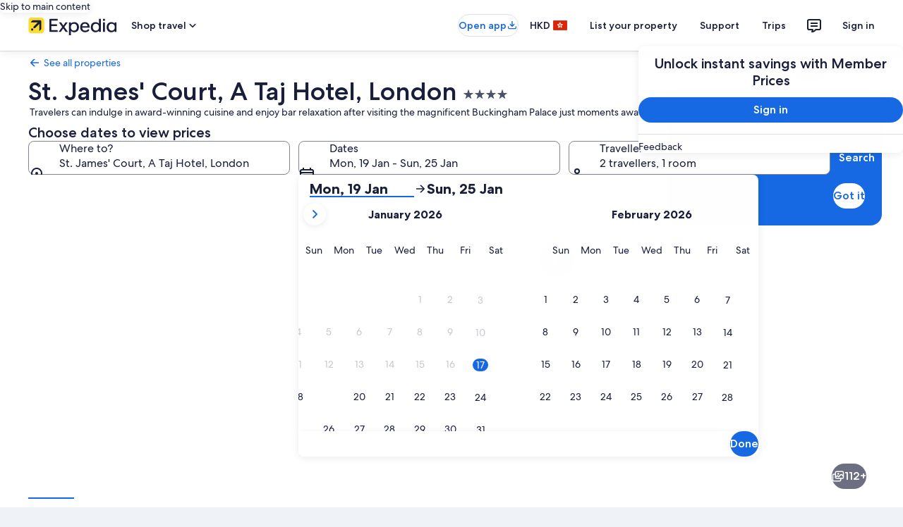

--- FILE ---
content_type: application/javascript
request_url: https://c.travel-assets.com/landing-pwa/l10nBundle/en_HK.4e4b6e9e01d718b4a233.js
body_size: 51982
content:
/*! For license information please see en_HK.4e4b6e9e01d718b4a233.js.LICENSE.txt */
!function(){var e={7258:function(e,r,n){var t=n(3291);n(8499),n(5056),n(1231),n(934),t._validateParameterTypeNumber,t._validateParameterPresence;var o,a,u,l=t._numberRound,i=(t._numberFormat,t._numberFormatterFn),c=(t._validateParameterTypeString,t._numberParse,t._numberParserFn),f=t._pluralGeneratorFn,s=(t._validateParameterTypeMessageVariables,t._messageFormat),p=t._messageFormatterFn,h=(t._validateParameterTypeDate,t._dateToPartsFormat,t._dateToPartsFormatterFn),H=(t._dateFormat,t._dateFormatterFn),K=(t._dateTokenizer,t._dateParse,t._dateParserFn);t.b1357571548=i(["",,2,0,0,,,,,,"","00","-00","-","",l(),"∞","NaN",{".":".",",":",","%":"%","+":"+","-":"-",E:"E","‰":"‰"}]),t.a1054383012=i(["",,4,0,0,,,,,,"","0000","-0000","-","",l(),"∞","NaN",{".":".",",":",","%":"%","+":"+","-":"-",E:"E","‰":"‰"}]),t.b1567823952=i(["",,1,0,0,,,,,,"","0","-0","-","",l(),"∞","NaN",{".":".",",":",","%":"%","+":"+","-":"-",E:"E","‰":"‰"}]),t.b532687561=c([{".":".",",":",","%":"%","+":"+","-":"-",E:"E","‰":"‰"},,{infinity:/^∞/,nan:/^NaN/,negativePrefix:/^-/,negativeSuffix:/^/,number:/^\d+/,prefix:/^/,suffix:/^/}]),t.b1695849128=f((function(e){var r=!String(e).split(".")[1];return 1==e&&r?"one":"other"})),t.a1408551400=p((function(e){return"Close"}),t("en-HK").pluralGenerator({})),t.b500521568=p((function(e){return"Cancel"}),t("en-HK").pluralGenerator({})),t.a1346648250=p((function(e){return"Dismiss"}),t("en-HK").pluralGenerator({})),t.b2001418392=p((function(e){return"Done"}),t("en-HK").pluralGenerator({})),t.b890170070=p((function(e){return"Remove"}),t("en-HK").pluralGenerator({})),t.a787498689=p((function(e){return"selected"}),t("en-HK").pluralGenerator({})),t.b1709145364=p((function(e){return"Loading"}),t("en-HK").pluralGenerator({})),t.a1398792445=p((function(e){return"Clear"}),t("en-HK").pluralGenerator({})),t.b2128360759=p((function(e){return"Opens in a new window"}),t("en-HK").pluralGenerator({})),t.b185595375=p((function(e){return"See more"}),t("en-HK").pluralGenerator({})),t.b169606498=p((function(e){return"See less"}),t("en-HK").pluralGenerator({})),t.b1267867130=p((function(e){return"See more"}),t("en-HK").pluralGenerator({})),t.b850677421=p((function(e){return"See less"}),t("en-HK").pluralGenerator({})),t.a885826168=p((function(e){return e[0]+" selected. Now choose a check out date."}),t("en-HK").pluralGenerator({})),t.b1625760999=p((function(e){return e[0]+" selected. Now choose "+e[1]+" to save these dates and close the datepicker."}),t("en-HK").pluralGenerator({})),t.b871176067=p((function(e){return e[0]+" selected, current check in date."}),t("en-HK").pluralGenerator({})),t.b494627900=p((function(e){return e[0]+" selected, current check out date."}),t("en-HK").pluralGenerator({})),t.a119377178=p((function(e){return e[0]+", date disabled"}),t("en-HK").pluralGenerator({})),t.b480505385=p((function(e){return e[0]+", current month"}),t("en-HK").pluralGenerator({})),t.a1787169774=p((function(e){return"Now showing "+e[0]+" "+e[1]}),t("en-HK").pluralGenerator({})),t.b444841294=p((function(e){return"Date picker opened. Select a date from the tables below."}),t("en-HK").pluralGenerator({})),t.b1948149732=p((function(e){return"Cancel, close the date picker without saving changes. Or, select a date from the tables below."}),t("en-HK").pluralGenerator({})),t.a1938090548=p((function(e){return"Clear selected dates."}),t("en-HK").pluralGenerator({})),t.a2065836055=p((function(e){return"Save changes and close the date picker."}),t("en-HK").pluralGenerator({})),t.a1157225968=p((o=s.number,a=s.plural,u={"en-HK":t("en-HK").pluralGenerator()},function(e){return a(e[0],0,u["en-HK"],{zero:function(){return o(e[0])+" nights"},one:function(){return o(e[0])+" night"},two:function(){return o(e[0])+" nights"},few:function(){return o(e[0])+" nights"},many:function(){return o(e[0])+" nights"},other:function(){return o(e[0])+" nights"}})}),t("en-HK").pluralGenerator({})),t.a1974987712=p((function(e){return"Check-in"}),t("en-HK").pluralGenerator({})),t.a1538799313=p((function(e){return"Check-out"}),t("en-HK").pluralGenerator({})),t.b2089673778=p((function(e){return"Clear dates"}),t("en-HK").pluralGenerator({})),t.b107642959=p((function(e){return"Done"}),t("en-HK").pluralGenerator({})),t.b1985493481=p((function(e){return"Search"}),t("en-HK").pluralGenerator({})),t.a1390288269=p((function(e){return"Edit the check in date in the tables below."}),t("en-HK").pluralGenerator({})),t.a1479550622=p((function(e){return"Edit the check out date in the tables below."}),t("en-HK").pluralGenerator({})),t.b629100525=p((function(e){return"selected."}),t("en-HK").pluralGenerator({})),t.a1849291066=p((function(e){return e[0]+" selected. Close the date picker or proceed to change the selected date."}),t("en-HK").pluralGenerator({})),t.b659943230=p((function(e){return e[0]+" to "+e[1]+" selected. Close the date picker or proceed to change the selected dates."}),t("en-HK").pluralGenerator({})),t.b1902789752=p((function(e){return e[0]+" selected. "+e[1]+". Close the date picker or proceed to change the selected date."}),t("en-HK").pluralGenerator({})),t.a1362919312=p((function(e){return e[0]+" to "+e[1]+" selected. "+e[2]+". Close the date picker or proceed to change the selected dates."}),t("en-HK").pluralGenerator({})),t.a601306071=p((function(e){return"Start date"}),t("en-HK").pluralGenerator({})),t.b741262896=p((function(e){return"End date"}),t("en-HK").pluralGenerator({})),t.b652456129=p((function(e){return"blank"}),t("en-HK").pluralGenerator({})),t.b908831651=p((function(e){return"Previous month"}),t("en-HK").pluralGenerator({})),t.b196335295=p((function(e){return"Next month"}),t("en-HK").pluralGenerator({})),t.b226637266=p((function(e){return"Skip to "+e[0]+" button"}),t("en-HK").pluralGenerator({})),t.b1697528698=p((function(e){return e[0]+" through "+e[1]}),t("en-HK").pluralGenerator({})),t.b1616200265=p((function(e){return"Dates have been cleared"}),t("en-HK").pluralGenerator({})),t.b1029669354=p(function(e,r,n){return function(t){return"there "+r(t[0],0,n["en-HK"],{zero:function(){return"are "+e(t[0])+" results"},one:function(){return"is "+e(t[0])+" result"},two:function(){return"are "+e(t[0])+" results"},few:function(){return"are "+e(t[0])+" results"},many:function(){return"are "+e(t[0])+" results"},other:function(){return"are "+e(t[0])+" results"}})}}(s.number,s.plural,{"en-HK":t("en-HK").pluralGenerator()}),t("en-HK").pluralGenerator({})),t.a2133628833=p(function(e,r,n){return function(t){return"“"+t[0]+"” "+r(t[1],0,n["en-HK"],{zero:function(){return e(t[1])+" results are"},one:function(){return e(t[1])+" result is"},two:function(){return e(t[1])+" results are"},few:function(){return e(t[1])+" results are"},many:function(){return e(t[1])+" results are"},other:function(){return e(t[1])+" results are"}})+" available. Use the arrow keys or swipe to navigate the list."}}(s.number,s.plural,{"en-HK":t("en-HK").pluralGenerator()}),t("en-HK").pluralGenerator({})),t.b1133476845=p((function(e){return e[0]+" search open, enter search term."}),t("en-HK").pluralGenerator({})),t.a1985276348=p((function(e){return"You selected "+e[0]+"."}),t("en-HK").pluralGenerator({})),t.b648734695=p((function(e){return"The menu is closed."}),t("en-HK").pluralGenerator({})),t.b948024865=p(function(e,r,n){return function(t){return t[0]+" search open, currently showing "+r(t[1],0,n["en-HK"],{zero:function(){return e(t[1])+" suggestions"},one:function(){return e(t[1])+" suggestion"},two:function(){return e(t[1])+" suggestions"},few:function(){return e(t[1])+" suggestions"},many:function(){return e(t[1])+" suggestions"},other:function(){return e(t[1])+" suggestions"}})+" for "+t[2]+". Navigate to list below."}}(s.number,s.plural,{"en-HK":t("en-HK").pluralGenerator()}),t("en-HK").pluralGenerator({})),t.b776400776=p(function(e,r,n){return function(t){return t[0]+" search open, showing "+r(t[1],0,n["en-HK"],{zero:function(){return e(t[1])+" suggestions"},one:function(){return e(t[1])+" suggestion"},two:function(){return e(t[1])+" suggestions"},few:function(){return e(t[1])+" suggestions"},many:function(){return e(t[1])+" suggestions"},other:function(){return e(t[1])+" suggestions"}})+". Enter search term or navigate to list below."}}(s.number,s.plural,{"en-HK":t("en-HK").pluralGenerator()}),t("en-HK").pluralGenerator({})),t.a2052365708=p(function(e,r,n){return function(t){return t[0]+" search open, currently selected "+t[1]+" showing "+r(t[2],0,n["en-HK"],{zero:function(){return e(t[2])+" suggestions"},one:function(){return e(t[2])+" suggestion"},two:function(){return e(t[2])+" suggestions"},few:function(){return e(t[2])+" suggestions"},many:function(){return e(t[2])+" suggestions"},other:function(){return e(t[2])+" suggestions"}})+" for "+t[3]+". Navigate to list below."}}(s.number,s.plural,{"en-HK":t("en-HK").pluralGenerator()}),t("en-HK").pluralGenerator({})),t.b317360166=p((function(e){return"Done"}),t("en-HK").pluralGenerator({})),t.a177497135=p((function(e){return"Clear All"}),t("en-HK").pluralGenerator({})),t.b1461786332=p((function(e){return"Selected Items"}),t("en-HK").pluralGenerator({})),t.b275568271=p((function(e){return e[0]+" removed."}),t("en-HK").pluralGenerator({})),t.a1006806280=p((function(e){return"All selections removed."}),t("en-HK").pluralGenerator({})),t.b145316503=p((function(e){return"You have entered into input text field. Please search or select from suggested categories below."}),t("en-HK").pluralGenerator({})),t.b268621238=p((function(e){return"Search for “"+e[0]+"”"}),t("en-HK").pluralGenerator({})),t.b1321599607=p((function(e){return"No results for “"+e[0]+"”"}),t("en-HK").pluralGenerator({})),t.a1584612383=p((function(e){return"Airport"}),t("en-HK").pluralGenerator({})),t.b244931320=p((function(e){return"Hotel"}),t("en-HK").pluralGenerator({})),t.b466621858=p((function(e){return"Point of interest"}),t("en-HK").pluralGenerator({})),t.b1731001607=p((function(e){return"Nearby"}),t("en-HK").pluralGenerator({})),t.b1581278716=p((function(e){return"Try “"+e[0]+"”"}),t("en-HK").pluralGenerator({})),t.b830878239=p((function(e){return"Region/City"}),t("en-HK").pluralGenerator({})),t.a856997355=p((function(e){return"Airport"}),t("en-HK").pluralGenerator({})),t.a232049821=p((function(e){return"Attraction"}),t("en-HK").pluralGenerator({})),t.a326377940=p((function(e){return"Hotel"}),t("en-HK").pluralGenerator({})),t.a1240782548=p((function(e){return"Address"}),t("en-HK").pluralGenerator({})),t.b2001636542=p((function(e){return"Train Station"}),t("en-HK").pluralGenerator({})),t.a24943441=p((function(e){return"Metro Station"}),t("en-HK").pluralGenerator({})),t.b1717524683=p((function(e){return"Explore nearby places"}),t("en-HK").pluralGenerator({})),t.a2091743092=p((function(e){return"Recent searches"}),t("en-HK").pluralGenerator({})),t.b426890086=p((function(e){return"People also searched"}),t("en-HK").pluralGenerator({})),t.b1008947813=p((function(e){return"Explore trending destinations"}),t("en-HK").pluralGenerator({})),t.b253228935=p((function(e){return"Popular destinations"}),t("en-HK").pluralGenerator({})),t.a1100174691=p((function(e){return"Trending destinations"}),t("en-HK").pluralGenerator({})),t.a428650469=p((function(e){return"Your location"}),t("en-HK").pluralGenerator({})),t.a1531119586=p((function(e){return"Location sharing disabled"}),t("en-HK").pluralGenerator({})),t.a1789170990=p((function(e){return"We are unable to determine your location. Please turn on Location Services on your device so we can determine your location, or type in a destination."}),t("en-HK").pluralGenerator({})),t.a160905270=p(function(e,r,n){return function(t){return r(t[0],0,n["en-HK"],{zero:function(){return e(t[0])+" rooms"},one:function(){return e(t[0])+" room"},two:function(){return e(t[0])+" rooms"},few:function(){return e(t[0])+" rooms"},many:function(){return e(t[0])+" rooms"},other:function(){return e(t[0])+" rooms"}})+", "+r(t[1],0,n["en-HK"],{zero:function(){return e(t[1])+" travellers"},one:function(){return e(t[1])+" traveller"},two:function(){return e(t[1])+" travellers"},few:function(){return e(t[1])+" travellers"},many:function(){return e(t[1])+" travellers"},other:function(){return e(t[1])+" travellers"}})}}(s.number,s.plural,{"en-HK":t("en-HK").pluralGenerator()}),t("en-HK").pluralGenerator({})),t.b839613344=p(function(e,r,n){return function(t){return r(t[0],0,n["en-HK"],{zero:function(){return e(t[0])+" travellers"},one:function(){return e(t[0])+" traveller"},two:function(){return e(t[0])+" travellers"},few:function(){return e(t[0])+" travellers"},many:function(){return e(t[0])+" travellers"},other:function(){return e(t[0])+" travellers"}})}}(s.number,s.plural,{"en-HK":t("en-HK").pluralGenerator()}),t("en-HK").pluralGenerator({})),t.a81684356=p((function(e){return"The value of the "+e[0]+" field is now "+e[1]+". The value of the "+e[2]+" field is now "+e[3]+"."}),t("en-HK").pluralGenerator({})),t.b1062132493=p((function(e){return"Swap "+e[0]+" and "+e[1]+" fields."}),t("en-HK").pluralGenerator({})),t.b904844448=p((function(e){return"Show password"}),t("en-HK").pluralGenerator({})),t.b1219186587=p((function(e){return"Hide password"}),t("en-HK").pluralGenerator({})),t.a1069487582=p((function(e){return"Now showing "+e[0]}),t("en-HK").pluralGenerator({})),t.a186148343=p((function(e){return e[0]+" out of "+e[1]}),t("en-HK").pluralGenerator({})),t.a434454559=p((function(e){return"Image "+e[0]+" out of "+e[1]+". "+e[2]}),t("en-HK").pluralGenerator({})),t.a2036728924=p((function(e){return"Show next image"}),t("en-HK").pluralGenerator({})),t.b876739752=p((function(e){return"Show previous image"}),t("en-HK").pluralGenerator({})),t.a1958598786=p(function(e,r,n){return function(t){return"Show "+r(t[0],0,n["en-HK"],{zero:function(){return e(t[0])+" images"},one:function(){return e(t[0])+" image"},two:function(){return e(t[0])+" images"},few:function(){return"all "+e(t[0])+" images"},many:function(){return"all "+e(t[0])+" images"},other:function(){return"all "+e(t[0])+" images"}})}}(s.number,s.plural,{"en-HK":t("en-HK").pluralGenerator()}),t("en-HK").pluralGenerator({})),t.a1226070835=p(function(e,r,n){return function(t){return"Show "+r(t[0],0,n["en-HK"],{zero:function(){return e(t[0])+" images"},one:function(){return e(t[0])+" image"},two:function(){return e(t[0])+" images"},few:function(){return"all "+e(t[0])+" images"},many:function(){return"all "+e(t[0])+" images"},other:function(){return"all "+e(t[0])+" images"}})+" for "+t[1]}}(s.number,s.plural,{"en-HK":t("en-HK").pluralGenerator()}),t("en-HK").pluralGenerator({})),t.a894049648=p((function(e){return"Completed:"}),t("en-HK").pluralGenerator({})),t.b1236851810=p((function(e){return"Current:"}),t("en-HK").pluralGenerator({})),t.b961447860=p((function(e){return"Step "+e[0]+" of "+e[1]}),t("en-HK").pluralGenerator({})),t.b1953328816=p((function(e){return"Step "+e[0]+" of "+e[1]+":"}),t("en-HK").pluralGenerator({})),t.a1830904849=p((function(e){return"Image "+e[0]+" of "+e[1]+". "+e[2]}),t("en-HK").pluralGenerator({})),t.b924943154=p((function(e){return"Next image"}),t("en-HK").pluralGenerator({})),t.a1082192586=p((function(e){return"Previous image"}),t("en-HK").pluralGenerator({})),t.b984851420=p((function(e){return e[0]+", expand to full screen view"}),t("en-HK").pluralGenerator({})),t.a966108912=p((function(e){return"Item "+e[0]+", expand to full screen view"}),t("en-HK").pluralGenerator({})),t.b1897907270=p((function(e){return"Current page"}),t("en-HK").pluralGenerator({})),t.a405307830=p((function(e){return"Show more breadcrumbs"}),t("en-HK").pluralGenerator({})),t.a367486714=p((function(e){return"Show less breadcrumbs"}),t("en-HK").pluralGenerator({})),t.a1107677213=p((function(e){return e[0]+" percent loading"}),t("en-HK").pluralGenerator({})),t.a1366895704=p((function(e){return"Loading"}),t("en-HK").pluralGenerator({})),t.b128137128=p((function(e){return e[0]+", "+e[1]}),t("en-HK").pluralGenerator({})),t.b866802513=p((function(e){return"An error occurred."}),t("en-HK").pluralGenerator({})),t.b43132845=p((function(e){return"Try watching this video on www.youtube.com, or enable Javascript if it is disabled in your browser."}),t("en-HK").pluralGenerator({})),t.a1470076805=p((function(e){return"Play video"}),t("en-HK").pluralGenerator({})),t.a1871923083=p((function(e){return"Pause video"}),t("en-HK").pluralGenerator({})),t.a190437219=p((function(e){return"Video loading"}),t("en-HK").pluralGenerator({})),t.a2111555673=p((function(e){return"Photosphere"}),t("en-HK").pluralGenerator({})),t.a829955629=p((function(e){return"This is a 360 degree image. Use control and arrow keys or command and arrow keys to move around it"}),t("en-HK").pluralGenerator({})),t.a741247846=p((function(e){return"Currently displaying: "+e[0]}),t("en-HK").pluralGenerator({})),t.a971444229=p((function(e){return"Moving left. Position: "+e[0]+" degrees"}),t("en-HK").pluralGenerator({})),t.a1195214516=p((function(e){return"Moving right. Position: "+e[0]+" degrees"}),t("en-HK").pluralGenerator({})),t.a845979225=p((function(e){return"Moving up"}),t("en-HK").pluralGenerator({})),t.a752146912=p((function(e){return"Moving down"}),t("en-HK").pluralGenerator({})),t.a1456383055=p((function(e){return"You are at the top"}),t("en-HK").pluralGenerator({})),t.b1766960185=p((function(e){return"You are at the bottom"}),t("en-HK").pluralGenerator({})),t.a36259099=p((function(e){return"Select all rows"}),t("en-HK").pluralGenerator({})),t.a1430368506=p((function(e){return"Deselect all rows"}),t("en-HK").pluralGenerator({})),t.b58387446=p((function(e){return"Sort column by descending order"}),t("en-HK").pluralGenerator({})),t.b200999972=p((function(e){return"Sort column by ascending order"}),t("en-HK").pluralGenerator({})),t.a1687537836=p((function(e){return"Column is now in descending order"}),t("en-HK").pluralGenerator({})),t.a602076284=p((function(e){return"Column is now in ascending order"}),t("en-HK").pluralGenerator({})),t.a1929092364=p((function(e){return"Expand row "+e[0]}),t("en-HK").pluralGenerator({})),t.b1251959435=p(function(e,r,n){return function(t){return"Showing "+t[0]+" of "+r(t[1],0,n["en-HK"],{zero:function(){return e(t[1])+" items"},one:function(){return e(t[1])+" item"},two:function(){return e(t[1])+" items"},few:function(){return e(t[1])+" items"},many:function(){return e(t[1])+" items"},other:function(){return e(t[1])+" items"}})}}(s.number,s.plural,{"en-HK":t("en-HK").pluralGenerator()}),t("en-HK").pluralGenerator({})),t.b1207579579=p((function(e){return"your current months are "+e[0]+", "+e[1]+" and "+e[2]+", "+e[3]+"."}),t("en-HK").pluralGenerator({})),t.b2135611043=p((function(e){return"your current month is "+e[0]+", "+e[1]+"."}),t("en-HK").pluralGenerator({})),t.a887051480=p((function(e){return"your current months are between "+e[0]+", "+e[1]+" and "+e[2]+", "+e[3]+"."}),t("en-HK").pluralGenerator({})),t.b1998190355=p((function(e){return"Check-in date cleared."}),t("en-HK").pluralGenerator({})),t.a2072389258=p((function(e){return"Check-out date cleared."}),t("en-HK").pluralGenerator({})),t.a1262135509=p((function(e){return"Dates cleared."}),t("en-HK").pluralGenerator({})),t.a1104156656=p((function(e){return"Clear dates"}),t("en-HK").pluralGenerator({})),t.b2139979184=p((function(e){return"Submit"}),t("en-HK").pluralGenerator({})),t.b1252280397=p((function(e){return"Next"}),t("en-HK").pluralGenerator({})),t.b797081869=p((function(e){return"Previous"}),t("en-HK").pluralGenerator({})),t.a2063889433=p((function(e){return"Skip to Submit button"}),t("en-HK").pluralGenerator({})),t.a928551372=p((function(e){return"Skip to "+e[0]+" button"}),t("en-HK").pluralGenerator({})),t.b2016886173=p((function(e){return"Next month"}),t("en-HK").pluralGenerator({})),t.a987857699=p((function(e){return"Previous month"}),t("en-HK").pluralGenerator({})),t.b405538324=p((function(e){return e[0]+" is selected as your check-in date."}),t("en-HK").pluralGenerator({})),t.a1228378095=p((function(e){return e[0]+" is selected as your check-out date."}),t("en-HK").pluralGenerator({})),t.a2069562632=p((function(e){return e[0]+" is not a valid check-in date."}),t("en-HK").pluralGenerator({})),t.a152929853=p((function(e){return e[0]+" is not a valid check-out date."}),t("en-HK").pluralGenerator({})),t.a1454244308=p((function(e){return e[0]+" is unavailable."}),t("en-HK").pluralGenerator({})),t.a435904389=p((function(e){return"Today"}),t("en-HK").pluralGenerator({})),t.a727694653=p((function(e){return"Selected start date"}),t("en-HK").pluralGenerator({})),t.a173260662=p((function(e){return"Selected end date"}),t("en-HK").pluralGenerator({})),t.a1135734719=p((function(e){return"Selected date"}),t("en-HK").pluralGenerator({})),t.b422449509=p((function(e){return"Start date"}),t("en-HK").pluralGenerator({})),t.b1744570348=p((function(e){return"End date"}),t("en-HK").pluralGenerator({})),t.b375759829=p((function(e){return"Cancel, close the date selector without saving changes. Or, select a date from the tables below."}),t("en-HK").pluralGenerator({})),t.b2115004550=p((function(e){return e[0]+" out of "+e[1]}),t("en-HK").pluralGenerator({})),t.a1843893307=p((function(e){return"Press escape to dismiss."}),t("en-HK").pluralGenerator({})),t.a2005550692=p((function(e){return"Press escape to collapse."}),t("en-HK").pluralGenerator({})),t.b1041308813=p((function(e){return"Please enter a number less than "+e[0]}),t("en-HK").pluralGenerator({})),t.b1252483218=p((function(e){return"Please enter a number greater than "+e[0]}),t("en-HK").pluralGenerator({})),t.b275263835=p((function(e){return"Please enter a number between "+e[0]+" and "+e[1]}),t("en-HK").pluralGenerator({})),t.b1788215508=p((function(e){return"Required"}),t("en-HK").pluralGenerator({})),t.b1755427007=p((function(e){return"Mute volume"}),t("en-HK").pluralGenerator({})),t.b253300070=p((function(e){return"Unmute volume"}),t("en-HK").pluralGenerator({})),t.a96991999=p((function(e){return"Closed captions not available"}),t("en-HK").pluralGenerator({})),t.b1437709144=p((function(e){return"Turn on closed captions"}),t("en-HK").pluralGenerator({})),t.b2019395928=p((function(e){return"Turn off closed captions"}),t("en-HK").pluralGenerator({})),t.a1474711046=p((function(e){return"Enter fullscreen"}),t("en-HK").pluralGenerator({})),t.b1928683254=p((function(e){return"Exit fullscreen"}),t("en-HK").pluralGenerator({})),t.b301880433=p((function(e){return"Sponsored video"}),t("en-HK").pluralGenerator({})),t.a1070923336=p((function(e){return"Replay"}),t("en-HK").pluralGenerator({})),t.a1402286587=p((function(e){return"Expand"}),t("en-HK").pluralGenerator({})),t.a1205894158=p((function(e){return"Collapse"}),t("en-HK").pluralGenerator({})),t.b783072875=p((function(e){return"Video settings"}),t("en-HK").pluralGenerator({})),t.a1702579544=p((function(e){return"Closed captioning"}),t("en-HK").pluralGenerator({})),t.a1638567769=p((function(e){return"Off"}),t("en-HK").pluralGenerator({})),t.b1105061522=p((function(e){return"Not available"}),t("en-HK").pluralGenerator({})),t.a1554242772=p((function(e){return"Video transcript"}),t("en-HK").pluralGenerator({})),t.b2023783868=p((function(e){return"Download"}),t("en-HK").pluralGenerator({})),t.b217607310=p((function(e){return"Not available"}),t("en-HK").pluralGenerator({})),t.b2025348759=p((function(e){return"Navigation controls"}),t("en-HK").pluralGenerator({})),t.b69213431=p((function(e){return"Hide"}),t("en-HK").pluralGenerator({})),t.b1483409980=p((function(e){return"Show"}),t("en-HK").pluralGenerator({})),t.a2078185438=p((function(e){return"Delete "+e[0]+" from recent searches"}),t("en-HK").pluralGenerator({})),t.b1256449657=p((function(e){return e[0]+" was deleted from recent searches"}),t("en-HK").pluralGenerator({})),t.a2143622462=p((function(e){return"Pie chart"}),t("en-HK").pluralGenerator({})),t.a1913601048=p((function(e){return"Line chart"}),t("en-HK").pluralGenerator({})),t.a2130467333=p((function(e){return"Bar chart"}),t("en-HK").pluralGenerator({})),t.a1206563440=p((function(e){return"Scatter plot"}),t("en-HK").pluralGenerator({})),t.b734714209=p((function(e){return"Ripple scatter plot"}),t("en-HK").pluralGenerator({})),t.b16167304=p((function(e){return"Radar chart"}),t("en-HK").pluralGenerator({})),t.b2144289470=p((function(e){return"Tree"}),t("en-HK").pluralGenerator({})),t.b1409515344=p((function(e){return"Treemap"}),t("en-HK").pluralGenerator({})),t.a123549022=p((function(e){return"Boxplot"}),t("en-HK").pluralGenerator({})),t.b2006572907=p((function(e){return"Candlestick"}),t("en-HK").pluralGenerator({})),t.a1883785757=p((function(e){return"K line chart"}),t("en-HK").pluralGenerator({})),t.b1202206306=p((function(e){return"Heat map"}),t("en-HK").pluralGenerator({})),t.a2140624142=p((function(e){return"Map"}),t("en-HK").pluralGenerator({})),t.b1684339477=p((function(e){return"Parallel coordinate map"}),t("en-HK").pluralGenerator({})),t.b807833551=p((function(e){return"Line graph"}),t("en-HK").pluralGenerator({})),t.b704410944=p((function(e){return"Relationship graph"}),t("en-HK").pluralGenerator({})),t.a1536845219=p((function(e){return"Sankey diagram"}),t("en-HK").pluralGenerator({})),t.a928109850=p((function(e){return"Funnel chart"}),t("en-HK").pluralGenerator({})),t.b1172907093=p((function(e){return"Gauge"}),t("en-HK").pluralGenerator({})),t.b702521328=p((function(e){return"Pictorial bar"}),t("en-HK").pluralGenerator({})),t.b1369162905=p((function(e){return"Theme River map"}),t("en-HK").pluralGenerator({})),t.b1293405704=p((function(e){return"Sunburst"}),t("en-HK").pluralGenerator({})),t.a143631893=p((function(e){return"Custom chart"}),t("en-HK").pluralGenerator({})),t.b245678768=p((function(e){return"Chart"}),t("en-HK").pluralGenerator({})),t.a1850878640=p((function(e){return'This is a chart about "'+e.title+'"'}),t("en-HK").pluralGenerator({})),t.b124557688=p((function(e){return"This is a chart"}),t("en-HK").pluralGenerator({})),t.b152683918=p((function(e){return"with type "+e.seriesType+" named "+e.seriesName}),t("en-HK").pluralGenerator({})),t.a2061623208=p((function(e){return"with type "+e.seriesType}),t("en-HK").pluralGenerator({})),t.a1121492235=p((function(e){return"This consists of "+e.seriesCount+" series count."}),t("en-HK").pluralGenerator({})),t.b1215753302=p((function(e){return"The "+e.seriesId+" series is a "+e.seriesType+" representing "+e.seriesName}),t("en-HK").pluralGenerator({})),t.b1044522128=p((function(e){return"The "+e.seriesId+" series is a "+e.seriesType}),t("en-HK").pluralGenerator({})),t.b1406319047=p((function(e){return"The data is as follows: "}),t("en-HK").pluralGenerator({})),t.a137309337=p((function(e){return"The first "+e.displayCnt+" items are: "}),t("en-HK").pluralGenerator({})),t.b1460256903=p((function(e){return"the data for "+e.name+" is "+e.value}),t("en-HK").pluralGenerator({})),t.b786765503=p((function(e){return e.value}),t("en-HK").pluralGenerator({})),t.a1953363846=p((function(e){return", "}),t("en-HK").pluralGenerator({})),t.a1008501664=p((function(e){return". "}),t("en-HK").pluralGenerator({})),t.b1271553007=p((function(e){return"To Date"}),t("en-HK").pluralGenerator({})),t.a1418999027=p((function(e){return"Transit"}),t("en-HK").pluralGenerator({})),t.a1837484619=p((function(e){return"Property"}),t("en-HK").pluralGenerator({})),t.b1103036274=p(function(e,r,n){return function(t){return r(t[0],0,n["en-HK"],{zero:function(){return e(t[0])+" travellers"},one:function(){return e(t[0])+" traveller"},two:function(){return e(t[0])+" travellers"},few:function(){return e(t[0])+" travellers"},many:function(){return e(t[0])+" travellers"},other:function(){return e(t[0])+" travellers"}})+", "+r(t[1],0,n["en-HK"],{zero:function(){return e(t[1])+" rooms"},one:function(){return e(t[1])+" room"},two:function(){return e(t[1])+" rooms"},few:function(){return e(t[1])+" rooms"},many:function(){return e(t[1])+" rooms"},other:function(){return e(t[1])+" rooms"}})}}(s.number,s.plural,{"en-HK":t("en-HK").pluralGenerator()}),t("en-HK").pluralGenerator({})),t.b588267461=p((function(e){return e[0]+" to "+e[1]}),t("en-HK").pluralGenerator({})),t.a1401487097=p((function(e){return"Search and select from suggestions as you type"}),t("en-HK").pluralGenerator({})),t.b2099193999=p((function(e){return"Next"}),t("en-HK").pluralGenerator({})),t.b1923810059=p((function(e){return"Previous"}),t("en-HK").pluralGenerator({})),t.b1893741485=p((function(e){return"Select a date"}),t("en-HK").pluralGenerator({})),t.b1826443274=p((function(e){return"Select a date range"}),t("en-HK").pluralGenerator({})),t.b430389344=p((function(e){return"To Date"}),t("en-HK").pluralGenerator({})),t.a1400707811=p((function(e){return"More details"}),t("en-HK").pluralGenerator({})),t.b1936264688=p((function(e){return"Check prices"}),t("en-HK").pluralGenerator({})),t.a847460884=p((function(e){return"Check availability"}),t("en-HK").pluralGenerator({})),t.b1494731837=p((function(e){return"Check prices"}),t("en-HK").pluralGenerator({})),t.b1068958521=p((function(e){return"Find deals"}),t("en-HK").pluralGenerator({})),t.a425789973=p((function(e){return"Find hotels"}),t("en-HK").pluralGenerator({})),t.a413950364=p((function(e){return"Find lodging"}),t("en-HK").pluralGenerator({})),t.a627601289=p((function(e){return"Find properties"}),t("en-HK").pluralGenerator({})),t.a439343360=p((function(e){return"Find places to stay"}),t("en-HK").pluralGenerator({})),t.b815678212=p((function(e){return"Go"}),t("en-HK").pluralGenerator({})),t.b993920750=p((function(e){return"Get deals"}),t("en-HK").pluralGenerator({})),t.b1543006422=p((function(e){return"Get hotels"}),t("en-HK").pluralGenerator({})),t.b489195737=p((function(e){return"Get lodging"}),t("en-HK").pluralGenerator({})),t.b1322751458=p((function(e){return"Get properties"}),t("en-HK").pluralGenerator({})),t.a2039906581=p((function(e){return"Get places to stay"}),t("en-HK").pluralGenerator({})),t.a1574656676=p((function(e){return"Show me deals"}),t("en-HK").pluralGenerator({})),t.a773482456=p((function(e){return"Show me hotels"}),t("en-HK").pluralGenerator({})),t.b1692484551=p((function(e){return"Show me lodging"}),t("en-HK").pluralGenerator({})),t.a1592210380=p((function(e){return"Show me properties"}),t("en-HK").pluralGenerator({})),t.a844940227=p((function(e){return"Show me places to stay"}),t("en-HK").pluralGenerator({})),t.b1292169281=p((function(e){return"Inspire me"}),t("en-HK").pluralGenerator({})),t.a1855891198=p((function(e){return"Surprise me"}),t("en-HK").pluralGenerator({})),t.b848334268=p((function(e){return"Delight me"}),t("en-HK").pluralGenerator({})),t.b1233055704=p((function(e){return"Accommodation and flight packages"}),t("en-HK").pluralGenerator({})),t.b1233000927=p((function(e){return"Accommodation and car packages"}),t("en-HK").pluralGenerator({})),t.b1233060509=p((function(e){return"Flight and car packages"}),t("en-HK").pluralGenerator({})),t.a430039569=p((function(e){return"Accommodation, flight and car packages"}),t("en-HK").pluralGenerator({})),t.b550549186=p((function(e){return"Choose two or more items and save on your trip:"}),t("en-HK").pluralGenerator({})),t.a1081179522=p((function(e){return"Choose one or more items to build your trip:"}),t("en-HK").pluralGenerator({})),t.a1275625227=p((function(e){return"Bundle and save"}),t("en-HK").pluralGenerator({})),t.a2030077983=p((function(e){return"Add a flight"}),t("en-HK").pluralGenerator({})),t.a1019980232=p((function(e){return"Add a stay"}),t("en-HK").pluralGenerator({})),t.a100619281=p((function(e){return"Add a car"}),t("en-HK").pluralGenerator({})),t.a559602563=p((function(e){return"Flight added"}),t("en-HK").pluralGenerator({})),t.b450495188=p((function(e){return"Stay added"}),t("en-HK").pluralGenerator({})),t.b1369856139=p((function(e){return"Car added"}),t("en-HK").pluralGenerator({})),t.b1958999407=p((function(e){return"Pay with cash"}),t("en-HK").pluralGenerator({})),t.b959192191=p((function(e){return"Pay with points"}),t("en-HK").pluralGenerator({})),t.b265418320=p((function(e){return"Pay with miles"}),t("en-HK").pluralGenerator({})),t.a468502255=p((function(e){return"Add a hotel"}),t("en-HK").pluralGenerator({})),t.b69032563=p((function(e){return"Add accommodation"}),t("en-HK").pluralGenerator({})),t.b1001973165=p((function(e){return"Hotel added"}),t("en-HK").pluralGenerator({})),t.b1539507983=p((function(e){return"Accommodation added"}),t("en-HK").pluralGenerator({})),t.a1154744225=p((function(e){return"Search stays"}),t("en-HK").pluralGenerator({})),t.b868372860=p((function(e){return"Search by destination, accommodation or landmark"}),t("en-HK").pluralGenerator({})),t.a978932278=p((function(e){return"Search by city or airport"}),t("en-HK").pluralGenerator({})),t.a1647687140=p((function(e){return"Search by city, airport or address"}),t("en-HK").pluralGenerator({})),t.b453776591=p((function(e){return"Search by city"}),t("en-HK").pluralGenerator({})),t.a868071775=p((function(e){return"Where are you going?"}),t("en-HK").pluralGenerator({})),t.b1969859431=p((function(e){return"Where are you leaving from?"}),t("en-HK").pluralGenerator({})),t.b969247343=p((function(e){return"Where are you going to?"}),t("en-HK").pluralGenerator({})),t.a981495457=p((function(e){return"Where are you picking up your car?"}),t("en-HK").pluralGenerator({})),t.a1279108913=p((function(e){return"Where are you dropping off your car?"}),t("en-HK").pluralGenerator({})),t.a1451865224=p((function(e){return"Please select one or more items"}),t("en-HK").pluralGenerator({})),t.b2006105040=p((function(e){return"To start building your trip, choose one or more items"}),t("en-HK").pluralGenerator({})),t.b186426793=p((function(e){return"For expert cruise advice, call "+e[0]+"."}),t("en-HK").pluralGenerator({})),t.a1465123985=p((function(e){return"Find accommodation"}),t("en-HK").pluralGenerator({})),t.a1951139284=p((function(e){return"Accommodation"}),t("en-HK").pluralGenerator({})),t.a1825097755=p((function(e){return"Find and compare flights"}),t("en-HK").pluralGenerator({})),t.a795193087=p((function(e){return"Save with holiday packages"}),t("en-HK").pluralGenerator({})),t.a77504945=p((function(e){return"Find and compare car hire deals"}),t("en-HK").pluralGenerator({})),t.a1234943679=p((function(e){return"Find things to do"}),t("en-HK").pluralGenerator({})),t.a38658768=p((function(e){return"Search accommodation"}),t("en-HK").pluralGenerator({})),t.a554348988=p((function(e){return"Search flights"}),t("en-HK").pluralGenerator({})),t.a56686974=p((function(e){return"Build a holiday package"}),t("en-HK").pluralGenerator({})),t.b2002189392=p((function(e){return"Search car hire deals"}),t("en-HK").pluralGenerator({})),t.a200172926=p((function(e){return"Search things to do"}),t("en-HK").pluralGenerator({})),t.b1342063926=p((function(e){return"Search and compare flights"}),t("en-HK").pluralGenerator({})),t.a1397428784=p((function(e){return"Save on packages"}),t("en-HK").pluralGenerator({})),t.a1036993890=p((function(e){return"Rent a ride"}),t("en-HK").pluralGenerator({})),t.a956361233=p((function(e){return"Search stays"}),t("en-HK").pluralGenerator({})),t.a1616072921=p((function(e){return"Search Stays"}),t("en-HK").pluralGenerator({})),t.b3776122=p((function(e){return"Search Staycations"}),t("en-HK").pluralGenerator({})),t.b2139865587=p((function(e){return"Search Holiday Rentals"}),t("en-HK").pluralGenerator({})),t.a287314489=p((function(e){return"Search Cars"}),t("en-HK").pluralGenerator({})),t.b207582473=p((function(e){return"Pay with miles"}),t("en-HK").pluralGenerator({})),t.a785913735=p((function(e){return"Pay with miles"}),t("en-HK").pluralGenerator({})),t.a654411258=p((function(e){return"Pay with miles"}),t("en-HK").pluralGenerator({})),t.b371663940=p((function(e){return"Use MileagePlus miles"}),t("en-HK").pluralGenerator({})),t.a839374220=p((function(e){return"Use MileagePlus miles"}),t("en-HK").pluralGenerator({})),t.a1566187308=p((function(e){return"Pay with miles"}),t("en-HK").pluralGenerator({})),t.a1860383996=p((function(e){return"Pay with miles"}),t("en-HK").pluralGenerator({})),t.b344472929=p((function(e){return"Pay with points"}),t("en-HK").pluralGenerator({})),t.b420931281=p((function(e){return"Pay with points"}),t("en-HK").pluralGenerator({})),t.a43907569=p((function(e){return"Pay with points"}),t("en-HK").pluralGenerator({})),t.a217137232=p((function(e){return"Show rates in Miles"}),t("en-HK").pluralGenerator({})),t.a1733840672=p((function(e){return"Show rates in Miles"}),t("en-HK").pluralGenerator({})),t.b173741451=p((function(e){return"Search Stays"}),t("en-HK").pluralGenerator({})),t.a885025130=p((function(e){return"Search Staycations"}),t("en-HK").pluralGenerator({})),t.b1789536271=p((function(e){return"Search Holiday Rentals"}),t("en-HK").pluralGenerator({})),t.a1375953621=p((function(e){return"Search Cars"}),t("en-HK").pluralGenerator({})),t.b525136542=p((function(e){return"Hotels"}),t("en-HK").pluralGenerator({})),t.a1749129353=p((function(e){return"Search hotels"}),t("en-HK").pluralGenerator({})),t.b584726640=p((function(e){return"Flight + Hotel"}),t("en-HK").pluralGenerator({})),t.a458197943=p((function(e){return"Search flight + hotel"}),t("en-HK").pluralGenerator({})),t.b2017986800=p((function(e){return"Things to do"}),t("en-HK").pluralGenerator({})),t.b1082181158=p((function(e){return"Beach Holidays"}),t("en-HK").pluralGenerator({})),t.b717321094=p((function(e){return"Above average prices."}),t("en-HK").pluralGenerator({})),t.a1766822974=p((function(e){return"Below average prices."}),t("en-HK").pluralGenerator({})),t.b991921258=p((function(e){return"Higher prices"}),t("en-HK").pluralGenerator({})),t.b35674022=p((function(e){return"Lower prices"}),t("en-HK").pluralGenerator({})),t.b1750541682=p((function(e){return"Price trend information from the first "+e[0]+" properties on this page based on nightly stay rates for 2 adults found in the last 24 hours on our site."}),t("en-HK").pluralGenerator({})),t.b579230842=p((function(e){return"Compact"}),t("en-HK").pluralGenerator({})),t.b1902046239=p((function(e){return"Economy"}),t("en-HK").pluralGenerator({})),t.a197597155=p((function(e){return"Fullsize"}),t("en-HK").pluralGenerator({})),t.b301690208=p((function(e){return"Luxury"}),t("en-HK").pluralGenerator({})),t.a1650481452=p((function(e){return"Midsize"}),t("en-HK").pluralGenerator({})),t.a1660561807=p((function(e){return"Minivan"}),t("en-HK").pluralGenerator({})),t.a669231667=p((function(e){return"Other"}),t("en-HK").pluralGenerator({})),t.b295892401=p((function(e){return"Pickup"}),t("en-HK").pluralGenerator({})),t.b255903302=p((function(e){return"Premium"}),t("en-HK").pluralGenerator({})),t.b1504897608=p((function(e){return"Sports Car"}),t("en-HK").pluralGenerator({})),t.b1202725808=p((function(e){return"Standard"}),t("en-HK").pluralGenerator({})),t.b2118471049=p((function(e){return"SUV"}),t("en-HK").pluralGenerator({})),t.b2116303994=p((function(e){return"People Carrier"}),t("en-HK").pluralGenerator({})),t.a1752187159=p((function(e){return"Car Type"}),t("en-HK").pluralGenerator({})),t.a614203812=p((function(e){return"Have a trip in mind?"}),t("en-HK").pluralGenerator({})),t.b1437950942=p((function(e){return"Search all flights, hotels, packages and more"}),t("en-HK").pluralGenerator({})),t.a1534981579=p((function(e){return"Search flights, hotels and more"}),t("en-HK").pluralGenerator({})),t.a136413072=p((function(e){return"Include package rates"}),t("en-HK").pluralGenerator({})),t.b2057326128=p((function(e){return"You receive special insider prices on properties when they're booked in combination with a flight, car, train or cruise for your traveller."}),t("en-HK").pluralGenerator({})),t.b1584097921=p((function(e){return e[0]+" / 5"}),t("en-HK").pluralGenerator({})),t.a1660726587=p((function(e){return e[0]+" Verified Review"}),t("en-HK").pluralGenerator({})),t.b181436150=p((function(e){return e[0]+" from "+e[1]+" stayed at "+e[2]}),t("en-HK").pluralGenerator({})),t.b1076053505=p((function(e){return e[0]+" stayed at "+e[1]}),t("en-HK").pluralGenerator({})),t.b1817607722=p((function(e){return"A verified traveller from "+e[0]+" stayed at "+e[1]}),t("en-HK").pluralGenerator({})),t.a1387430323=p((function(e){return"A verified traveller stayed at "+e[0]}),t("en-HK").pluralGenerator({})),t.a1346663266=p((function(e){return"Open "+e[0]+" guest reviews"}),t("en-HK").pluralGenerator({})),t.b89304253=p((function(e){return"Posted less than an hour ago"}),t("en-HK").pluralGenerator({})),t.a368652747=p(function(e,r,n){return function(t){return"Posted "+r(t[0],0,n["en-HK"],{zero:function(){return e(t[0])+" hours"},one:function(){return e(t[0])+" hour"},two:function(){return e(t[0])+" hours"},few:function(){return e(t[0])+" hours"},many:function(){return e(t[0])+" hours"},other:function(){return e(t[0])+" hours"}})+" ago"}}(s.number,s.plural,{"en-HK":t("en-HK").pluralGenerator()}),t("en-HK").pluralGenerator({})),t.a230703639=p(function(e,r,n){return function(t){return"Posted "+r(t[0],0,n["en-HK"],{zero:function(){return e(t[0])+" days"},one:function(){return e(t[0])+" day"},two:function(){return e(t[0])+" days"},few:function(){return e(t[0])+" days"},many:function(){return e(t[0])+" days"},other:function(){return e(t[0])+" days"}})+" ago"}}(s.number,s.plural,{"en-HK":t("en-HK").pluralGenerator()}),t("en-HK").pluralGenerator({})),t.b1422127141=p(function(e,r,n){return function(t){return"Posted "+r(t[0],0,n["en-HK"],{zero:function(){return e(t[0])+" weeks"},one:function(){return e(t[0])+" week"},two:function(){return e(t[0])+" weeks"},few:function(){return e(t[0])+" weeks"},many:function(){return e(t[0])+" weeks"},other:function(){return e(t[0])+" weeks"}})+" ago"}}(s.number,s.plural,{"en-HK":t("en-HK").pluralGenerator()}),t("en-HK").pluralGenerator({})),t.a1625002875=p(function(e,r,n){return function(t){return"Posted "+r(t[0],0,n["en-HK"],{zero:function(){return e(t[0])+" months"},one:function(){return e(t[0])+" month"},two:function(){return e(t[0])+" months"},few:function(){return e(t[0])+" months"},many:function(){return e(t[0])+" months"},other:function(){return e(t[0])+" months"}})+" ago"}}(s.number,s.plural,{"en-HK":t("en-HK").pluralGenerator()}),t("en-HK").pluralGenerator({})),t.a1559790615=p((function(e){return"Posted 1 year ago"}),t("en-HK").pluralGenerator({})),t.b715508099=p((function(e){return"Posted over a year ago"}),t("en-HK").pluralGenerator({})),t.a1153116095=p((function(e){return e[0]+" out of 5"}),t("en-HK").pluralGenerator({})),t.b272630985=p((function(e){return e[0]+"/5"}),t("en-HK").pluralGenerator({})),t.a364515267=p((function(e){return e[0]+"/10"}),t("en-HK").pluralGenerator({})),t.b1174718694=p((function(e){return"Excellent"}),t("en-HK").pluralGenerator({})),t.a1995150447=p((function(e){return"Good"}),t("en-HK").pluralGenerator({})),t.b2074874618=p((function(e){return"Okay"}),t("en-HK").pluralGenerator({})),t.b2042141036=p((function(e){return"Poor"}),t("en-HK").pluralGenerator({})),t.a1745359605=p((function(e){return"Terrible"}),t("en-HK").pluralGenerator({})),t.a1625919390=p((function(e){return e[0]+" verified reviews"}),t("en-HK").pluralGenerator({})),t.b342978930=p((function(e){return"Ad"}),t("en-HK").pluralGenerator({})),t.a639847744=p((function(e){return"Retry"}),t("en-HK").pluralGenerator({})),t.a1596845295=p((function(e){return"About this ad"}),t("en-HK").pluralGenerator({})),t.a850525875=p((function(e){return"We've run into a problem retrieving this information."}),t("en-HK").pluralGenerator({})),t.a1908936261=p((function(e){return"We are not able to provide the information at this time."}),t("en-HK").pluralGenerator({})),t.b525029236=p((function(e){return e[0]+"Unlock Member Prices!"+e[1]+" You can save an average of "+e[2]+"% on thousands of hotels"}),t("en-HK").pluralGenerator({})),t.b1304180346=p((function(e){return e[0]+"Unlock Member Prices!"+e[1]+" You can save "+e[2]+"% or more on thousands of hotels"}),t("en-HK").pluralGenerator({})),t.b1148983721=p((function(e){return e[0]+"Get 1 reward night*"+e[1]+" for every 10 nights you stay"}),t("en-HK").pluralGenerator({})),t.a1188460732=p((function(e){return"Find out more"}),t("en-HK").pluralGenerator({})),t.a1470601252=p((function(e){return e[0]+"Rack up rewards"+e[1]+" in over 1 million properties worldwide"}),t("en-HK").pluralGenerator({})),t.a348784958=p((function(e){return"JOIN NOW"}),t("en-HK").pluralGenerator({})),t.b76938650=p((function(e){return"SIGN IN"}),t("en-HK").pluralGenerator({})),t.a1552990371=p((function(e){return"*See further details"}),t("en-HK").pluralGenerator({})),t.a771540813=p((function(e){return"*See terms and conditions"}),t("en-HK").pluralGenerator({})),t.a1439366818=p((function(e){return e[0]+"Unlock Secret Prices!"+e[1]+" You could get 10% off"}),t("en-HK").pluralGenerator({})),t.b1731100085=p((function(e){return"Guest reviews"}),t("en-HK").pluralGenerator({})),t.a1249739129=p((function(e){return"Close, go back to hotel details"}),t("en-HK").pluralGenerator({})),t.b1215039608=p((function(e){return"Over 14 nights"}),t("en-HK").pluralGenerator({})),t.b530149671=p((function(e){return"When is the best time to visit "+e[0]+"?"}),t("en-HK").pluralGenerator({})),t.b395715047=p((function(e){return"Your flight unlocks savings on hotels, cars and activities."}),t("en-HK").pluralGenerator({})),t.a1565020162=p((function(e){return"Departing"}),t("en-HK").pluralGenerator({})),t.a694717774=p((function(e){return"found 1 minute ago"}),t("en-HK").pluralGenerator({})),t.b386370308=p((function(e){return"Build a package"}),t("en-HK").pluralGenerator({})),t.b1056788509=p((function(e){return"Something went wrong"}),t("en-HK").pluralGenerator({})),t.b542489964=p((function(e){return"Link to the "+e[0]+" travel guide"}),t("en-HK").pluralGenerator({})),t.a1221687730=p((function(e){return"Special check-in instructions"}),t("en-HK").pluralGenerator({})),t.b609204112=p((function(e){return"How are prices calculated?"}),t("en-HK").pluralGenerator({})),t.a1290783017=p((function(e){return"Your package deal unlocks savings on hotels and activities."}),t("en-HK").pluralGenerator({})),t.b271841351=p((function(e){return"Search by accommodation"}),t("en-HK").pluralGenerator({})),t.a1468356662=p((function(e){return"Multilingual staff"}),t("en-HK").pluralGenerator({})),t.a1715612610=p((function(e){return"Explore places to stay in each destination"}),t("en-HK").pluralGenerator({})),t.a1114346562=p((function(e){return"Unlimited mileage"}),t("en-HK").pluralGenerator({})),t.b935436682=p((function(e){return"Infant "+e[0]+" age, "+e[1]}),t("en-HK").pluralGenerator({})),t.b611112350=p((function(e){return"Guests"}),t("en-HK").pluralGenerator({})),t.a963717223=p((function(e){return"Pick-up and drop-off"}),t("en-HK").pluralGenerator({})),t.a115073511=p((function(e){return"One way"}),t("en-HK").pluralGenerator({})),t.b1702344168=p((function(e){return"Accommodation"}),t("en-HK").pluralGenerator({})),t.a2111739108=p((function(e){return"City or airport"}),t("en-HK").pluralGenerator({})),t.b1753862218=p((function(e){return"Cancel your trip and we'll process your cancellation as outlined in your itinerary #"+e[0]}),t("en-HK").pluralGenerator({})),t.a1554017042=p((function(e){return"Golf course on site"}),t("en-HK").pluralGenerator({})),t.a911340139=p((function(e){return"We’ve worked closely with our travel partners to offer you a voucher in the form of a coupon if you decide to cancel your non-refundable reservation."}),t("en-HK").pluralGenerator({})),t.b920644801=p((function(e){return"Show more properties"}),t("en-HK").pluralGenerator({})),t.a1361674512=p((function(e){return"Pet-friendly"}),t("en-HK").pluralGenerator({})),t.b228984312=p((function(e){return"Expedia-verified review"}),t("en-HK").pluralGenerator({})),t.a919817016=p((function(e){return'Trover photo "'+e[0]+'" by '+e[1]}),t("en-HK").pluralGenerator({})),t.a44247480=p((function(e){return"found 1 day ago"}),t("en-HK").pluralGenerator({})),t.a640869886=p((function(e){return"We don't recognise that phone number. Please double check the phone number and try again."}),t("en-HK").pluralGenerator({})),t.b770455537=p((function(e){return"Great for beach holidays"}),t("en-HK").pluralGenerator({})),t.b256188819=p((function(e){return"7."}),t("en-HK").pluralGenerator({})),t.b1972186245=p((function(e){return"Yes, I am confirming I wish to cancel my upcoming booking with "+e[0]+". I understand this cancellation is free, and will result in the removal of my reservation."}),t("en-HK").pluralGenerator({})),t.b1925508002=p((function(e){return"Exceptional"}),t("en-HK").pluralGenerator({})),t.a80269777=p((function(e){return"1 stop"}),t("en-HK").pluralGenerator({})),t.a654418491=p((function(e){return"Airport transport"}),t("en-HK").pluralGenerator({})),t.b1275604998=p((function(e){return"Free breakfast"}),t("en-HK").pluralGenerator({})),t.b2102841036=p((function(e){return"Duration"}),t("en-HK").pluralGenerator({})),t.b1657786617=p((function(e){return"Done"}),t("en-HK").pluralGenerator({})),t.b256191702=p((function(e){return"4."}),t("en-HK").pluralGenerator({})),t.b726284495=p((function(e){return"Show more"}),t("en-HK").pluralGenerator({})),t.a557143447=p((function(e){return"Drivers under "+e[0]+" or over "+e[1]+" might be required to pay an extra fee."}),t("en-HK").pluralGenerator({})),t.b431730641=p((function(e){return"Previous searches"}),t("en-HK").pluralGenerator({})),t.a128293363=p((function(e){return"See more areas"}),t("en-HK").pluralGenerator({})),t.a1192345664=p((function(e){return"Trips starts"}),t("en-HK").pluralGenerator({})),t.b2126260165=p((function(e){return"Limited mileage"}),t("en-HK").pluralGenerator({})),t.b1139352665=p((function(e){return"Given the rapidly changing circumstances, please check back when you are within 7 days of your travel date."}),t("en-HK").pluralGenerator({})),t.b303411612=p((function(e){return"Looking for sports, concerts or theatre events?"}),t("en-HK").pluralGenerator({})),t.b1043308590=p((function(e){return e[0]+" per night"}),t("en-HK").pluralGenerator({})),t.a1391535026=p((function(e){return"Please try your search again."}),t("en-HK").pluralGenerator({})),t.a526392054=p((function(e){return"there is 1 result"}),t("en-HK").pluralGenerator({})),t.a534870203=p((function(e){return"- "+e[0]}),t("en-HK").pluralGenerator({})),t.a1847801685=p((function(e){return"Budget"}),t("en-HK").pluralGenerator({})),t.b1534038680=p((function(e){return"Discount code"}),t("en-HK").pluralGenerator({})),t.a1088900824=p((function(e){return"Done, "+e[0]+" nights selected. Save changes and close the date picker."}),t("en-HK").pluralGenerator({})),t.a1727137738=p((function(e){return"Check-in"}),t("en-HK").pluralGenerator({})),t.a68207189=p((function(e){return"Please select a hotel"}),t("en-HK").pluralGenerator({})),t.a1454169866=p((function(e){return"Direct"}),t("en-HK").pluralGenerator({})),t.b915364302=p((function(e){return"Child "+e[0]+" age, "+e[1]}),t("en-HK").pluralGenerator({})),t.b1664567052=p((function(e){return"Property type"}),t("en-HK").pluralGenerator({})),t.a256563562=p((function(e){return"Flights"}),t("en-HK").pluralGenerator({})),t.b256190741=p((function(e){return"5."}),t("en-HK").pluralGenerator({})),t.a599745810=p((function(e){return e[0]+" - 1 min drive"}),t("en-HK").pluralGenerator({})),t.a1853155544=p((function(e){return"When you book a hotel and car together, we negotiate incredible deals and pass savings on to you. The savings on this bundle cover the cost of your car."}),t("en-HK").pluralGenerator({})),t.b1986373179=p((function(e){return"Very good"}),t("en-HK").pluralGenerator({})),t.b1227889241=p((function(e){return"Please select a destination"}),t("en-HK").pluralGenerator({})),t.b755937450=p((function(e){return"We're not sure what happened. Please try your search again."}),t("en-HK").pluralGenerator({})),t.b1158637116=p((function(e){return e[0]+" from city centre"}),t("en-HK").pluralGenerator({})),t.b543813982=p((function(e){return"Couples like:"}),t("en-HK").pluralGenerator({})),t.b456186106=p((function(e){return"Babysitting or childcare (surcharge)"}),t("en-HK").pluralGenerator({})),t.a1531863709=p((function(e){return"Drop-off date"}),t("en-HK").pluralGenerator({})),t.a1939034717=p((function(e){return"24-hour front desk"}),t("en-HK").pluralGenerator({})),t.b1855833712=p((function(e){return"Hotel name, city or airport"}),t("en-HK").pluralGenerator({})),t.a1843089937=p((function(e){return"See all "+e[0]+" properties close to "+e[1]}),t("en-HK").pluralGenerator({})),t.a713884614=p((function(e){return"Wonderful"}),t("en-HK").pluralGenerator({})),t.b965747580=p((function(e){return"Business centre"}),t("en-HK").pluralGenerator({})),t.b364987607=p((function(e){return"Search hotels"}),t("en-HK").pluralGenerator({})),t.b1971615908=p((function(e){return"Link to the "+e[0]+" travel guide"}),t("en-HK").pluralGenerator({})),t.b7235733=p((function(e){return"Ski-in/ski-out access"}),t("en-HK").pluralGenerator({})),t.a1405518073=p((function(e){return e[0]+" area reviews"}),t("en-HK").pluralGenerator({})),t.b673281058=p((function(e){return"Known for"}),t("en-HK").pluralGenerator({})),t.b388728608=p((function(e){return"Cancel my booking"}),t("en-HK").pluralGenerator({})),t.b38836701=p((function(e){return"Free valet parking"}),t("en-HK").pluralGenerator({})),t.a1499073758=p((function(e){return"found 1 hour ago"}),t("en-HK").pluralGenerator({})),t.a1501690195=p((function(e){return"See all available properties in "+e[1]+" starting at "+e[0]+" per night"}),t("en-HK").pluralGenerator({})),t.b297832485=p((function(e){return"Your hotel cancellation is being processed"}),t("en-HK").pluralGenerator({})),t.b1486585896=p((function(e){return"Concierge services"}),t("en-HK").pluralGenerator({})),t.b1613027043=p((function(e){return"Luxury"}),t("en-HK").pluralGenerator({})),t.a2020161431=p((function(e){return"Find hotels for less"}),t("en-HK").pluralGenerator({})),t.a580615902=p((function(e){return e[0]+" - Beachfront property"}),t("en-HK").pluralGenerator({})),t.a512232624=p((function(e){return"Check prices & availability"}),t("en-HK").pluralGenerator({})),t.b1926516316=p((function(e){return"The price is "+e[0]+" on average per night"}),t("en-HK").pluralGenerator({})),t.a1067639506=p((function(e){return"Flight and car packages can only be booked with one hotel stay"}),t("en-HK").pluralGenerator({})),t.b1215040569=p((function(e){return"10-14 nights"}),t("en-HK").pluralGenerator({})),t.a1705156679=p((function(e){return"It looks like you already submitted this request. We're processing it now."}),t("en-HK").pluralGenerator({})),t.b577776626=p((function(e){return"Find more properties by adding these popular filters to your search"}),t("en-HK").pluralGenerator({})),t.b84487179=p((function(e){return"Itinerary #"+e[0]}),t("en-HK").pluralGenerator({})),t.a1473122466=p((function(e){return"Smoke-free property"}),t("en-HK").pluralGenerator({})),t.a921086237=p((function(e){return e[0]+" average per night for 4 and more star hotels."}),t("en-HK").pluralGenerator({})),t.b1525034977=p((function(e){return"Outdoor pool"}),t("en-HK").pluralGenerator({})),t.b2017456837=p((function(e){return"Recently viewed hotels"}),t("en-HK").pluralGenerator({})),t.a1651876684=p((function(e){return"Great for golfers"}),t("en-HK").pluralGenerator({})),t.a968127062=p((function(e){return"Trip savings"}),t("en-HK").pluralGenerator({})),t.b674280400=p((function(e){return"Learn more about "+e[0]}),t("en-HK").pluralGenerator({})),t.a329182083=p((function(e){return"Search and compare flights"}),t("en-HK").pluralGenerator({})),t.b1667233048=p((function(e){return e[0]+" Stops"}),t("en-HK").pluralGenerator({})),t.b609103360=p((function(e){return"Property name"}),t("en-HK").pluralGenerator({})),t.a476139023=p((function(e){return"Where are you flying from?"}),t("en-HK").pluralGenerator({})),t.b1114209134=p((function(e){return"All amenities"}),t("en-HK").pluralGenerator({})),t.b1147061692=p((function(e){return"Looking for another destination?"}),t("en-HK").pluralGenerator({})),t.a1601223219=p((function(e){return"No preference"}),t("en-HK").pluralGenerator({})),t.b1357127531=p((function(e){return"Price per night"}),t("en-HK").pluralGenerator({})),t.b462795697=p((function(e){return"Search by airport"}),t("en-HK").pluralGenerator({})),t.a911341100=p((function(e){return"If you choose to cancel, we’ll send you a coupon equal to the full amount of the original purchase price. Just let us know if you want to cancel or keep your reservation."}),t("en-HK").pluralGenerator({})),t.b693997852=p((function(e){return"Pick-up"}),t("en-HK").pluralGenerator({})),t.a1662457689=p((function(e){return"Save an average of "+e[0]+"% with Package Rates"}),t("en-HK").pluralGenerator({})),t.a2021508402=p((function(e){return"All-inclusive"}),t("en-HK").pluralGenerator({})),t.a1644212207=p((function(e){return"Start with your first destination"}),t("en-HK").pluralGenerator({})),t.b38251817=p((function(e){return"Current location"}),t("en-HK").pluralGenerator({})),t.b835664069=p((function(e){return"Returning"}),t("en-HK").pluralGenerator({})),t.b587759456=p((function(e){return e[0]}),t("en-HK").pluralGenerator({})),t.b352816402=p((function(e){return"On private beach"}),t("en-HK").pluralGenerator({})),t.b1488349030=p((function(e){return"10-15 nights"}),t("en-HK").pluralGenerator({})),t.b256194585=p((function(e){return"1."}),t("en-HK").pluralGenerator({})),t.b529057295=p((function(e){return"Search event tickets"}),t("en-HK").pluralGenerator({})),t.b1586869684=p((function(e){return e[0]+" area review"}),t("en-HK").pluralGenerator({})),t.a1440970131=p((function(e){return e[0]+" avg/ night"}),t("en-HK").pluralGenerator({})),t.b423987046=p((function(e){return"We can't find that itinerary number. Please double check the number and try again."}),t("en-HK").pluralGenerator({})),t.a539843955=p((function(e){return e[0]+", "+e[1]+" and "+e[2]}),t("en-HK").pluralGenerator({})),t.b2011119733=p((function(e){return"Property class ("+e[0]+")"}),t("en-HK").pluralGenerator({})),t.b1125900629=p((function(e){return"Property type ("+e[0]+")"}),t("en-HK").pluralGenerator({})),t.a1955065878=p((function(e){return"If you want to keep your credit and use it for a future flight with the same airline, you don't need to do anything."}),t("en-HK").pluralGenerator({})),t.b1386626052=p((function(e){return"When is the best time to visit "+e[0]+"?"}),t("en-HK").pluralGenerator({})),t.b1301015336=p((function(e){return"Sorry, something went wrong."}),t("en-HK").pluralGenerator({})),t.b1507337522=p((function(e){return"1 room x 1 night"}),t("en-HK").pluralGenerator({})),t.b1488349991=p((function(e){return"6-9 nights"}),t("en-HK").pluralGenerator({})),t.b1063556823=p((function(e){return"We will notify you through the email you used to book your trip when it is complete with additional information on your refund."}),t("en-HK").pluralGenerator({})),t.a239622209=p((function(e){return e[0]+" results loading below"}),t("en-HK").pluralGenerator({})),t.a1371747985=p((function(e){return"found "+e[0]+" days ago"}),t("en-HK").pluralGenerator({})),t.a1571056294=p((function(e){return"Itinerary #"+e[0]}),t("en-HK").pluralGenerator({})),t.a1784904566=p((function(e){return"Expert cruise advice "+e[0]}),t("en-HK").pluralGenerator({})),t.a194003674=p((function(e){return"If you want to keep your credit and use it for a future flight with the same airline, you don't need to do anything."}),t("en-HK").pluralGenerator({})),t.a990958296=p((function(e){return"We're sorry. Something went wrong on our end. Please try again."}),t("en-HK").pluralGenerator({})),t.b1501111379=p((function(e){return"Pets"}),t("en-HK").pluralGenerator({})),t.a677188733=p((function(e){return"Reviews in "+e[0]}),t("en-HK").pluralGenerator({})),t.b264304357=p((function(e){return"Great trips, great savings"}),t("en-HK").pluralGenerator({})),t.b453086277=p((function(e){return"Free wired high-speed Internet"}),t("en-HK").pluralGenerator({})),t.a1578393188=p((function(e){return"Photo by "+e[0]+" ("+e[1]+") / Cropped from original"}),t("en-HK").pluralGenerator({})),t.b590435842=p((function(e){return"there are "+e[0]+" results"}),t("en-HK").pluralGenerator({})),t.b895943560=p((function(e){return"More trip options"}),t("en-HK").pluralGenerator({})),t.b1215041530=p((function(e){return"7-9 nights"}),t("en-HK").pluralGenerator({})),t.b94953635=p((function(e){return"This form doesn't work for cancelling cruises. Please sign in to your account and cancel from within your online itinerary."}),t("en-HK").pluralGenerator({})),t.a130431886=p((function(e){return"We're unable to find your current location"}),t("en-HK").pluralGenerator({})),t.b256192663=p((function(e){return"3."}),t("en-HK").pluralGenerator({})),t.a1159035836=p((function(e){return"Cancel"}),t("en-HK").pluralGenerator({})),t.a180288120=p((function(e){return"Multi-city"}),t("en-HK").pluralGenerator({})),t.b401661780=p((function(e){return"We don't recognise that email address. Please double check the email address and try again."}),t("en-HK").pluralGenerator({})),t.b825124068=p((function(e){return"at least"}),t("en-HK").pluralGenerator({})),t.b1894396155=p((function(e){return"Find the best cruise deals on your favourite fleets"}),t("en-HK").pluralGenerator({})),t.a1336772864=p((function(e){return"Babysitting or childcare (free)"}),t("en-HK").pluralGenerator({})),t.a132458743=p((function(e){return"3 star"}),t("en-HK").pluralGenerator({})),t.b661286741=p((function(e){return"Click to get hotel deals for "+e[0]}),t("en-HK").pluralGenerator({})),t.a1057502671=p((function(e){return"Find your next hotel"}),t("en-HK").pluralGenerator({})),t.a647914175=p((function(e){return"10."}),t("en-HK").pluralGenerator({})),t.b1552492361=p((function(e){return"1 room x "+e[0]+" nights"}),t("en-HK").pluralGenerator({})),t.b1679753767=p((function(e){return"Cancel, close the date selector without saving changes. Or, edit the dates below."}),t("en-HK").pluralGenerator({})),t.a1770387716=p((function(e){return"from "+e[0]+", return"}),t("en-HK").pluralGenerator({})),t.a1351678600=p((function(e){return"Map"}),t("en-HK").pluralGenerator({})),t.a2067168774=p((function(e){return"Return direct flight included"}),t("en-HK").pluralGenerator({})),t.b1230625737=p((function(e){return"Return flight included"}),t("en-HK").pluralGenerator({})),t.a1955067800=p((function(e){return"This refund request is only for the flight listed above."}),t("en-HK").pluralGenerator({})),t.b1018868225=p((function(e){return"Show less things to do"}),t("en-HK").pluralGenerator({})),t.a1720423423=p((function(e){return"Rooms and Travellers Selector, "+e[0]}),t("en-HK").pluralGenerator({})),t.b1598644688=p((function(e){return"Your package deal unlocks savings on hotels and cars."}),t("en-HK").pluralGenerator({})),t.a917780247=p((function(e){return"average per night"}),t("en-HK").pluralGenerator({})),t.b256186897=p((function(e){return"9."}),t("en-HK").pluralGenerator({})),t.b1887636970=p((function(e){return e[0]+" per day"}),t("en-HK").pluralGenerator({})),t.a872673941=p((function(e){return"Price details breakdown for this Hotel and Car package"}),t("en-HK").pluralGenerator({})),t.a1132522707=p((function(e){return"Where are you coming from?"}),t("en-HK").pluralGenerator({})),t.b1034693504=p((function(e){return"Price per night shown is the average (mean) price based on a two-person, one-room, one-night stay. Average price is calculated using the lowest nightly price from the last 24 hours for each property available in the market 45 days from today."}),t("en-HK").pluralGenerator({})),t.b693522971=p((function(e){return"Accommodation"}),t("en-HK").pluralGenerator({})),t.a204590875=p((function(e){return"See all available properties near "+e[1]+" starting at "+e[0]+" per night"}),t("en-HK").pluralGenerator({})),t.b1967604515=p((function(e){return"Pick-up date"}),t("en-HK").pluralGenerator({})),t.b455366578=p((function(e){return"Browse by theme"}),t("en-HK").pluralGenerator({})),t.b1386536150=p((function(e){return"No, don’t cancel"}),t("en-HK").pluralGenerator({})),t.b1778766224=p((function(e){return"Not sure when to go to "+e[0]+"? Check out price trends for the year below."}),t("en-HK").pluralGenerator({})),t.b1030460191=p((function(e){return"Your car unlocks savings on hotels and activities."}),t("en-HK").pluralGenerator({})),t.b1488348069=p((function(e){return"15+ nights"}),t("en-HK").pluralGenerator({})),t.b511993733=p((function(e){return"4 star +"}),t("en-HK").pluralGenerator({})),t.a1684062741=p((function(e){return"Cheap"}),t("en-HK").pluralGenerator({})),t.b1702348973=p((function(e){return"Cars"}),t("en-HK").pluralGenerator({})),t.b1702346090=p((function(e){return"Flights"}),t("en-HK").pluralGenerator({})),t.b147652715=p((function(e){return"Where will you pick-up and drop-off?"}),t("en-HK").pluralGenerator({})),t.b1648614522=p((function(e){return"2 star & under"}),t("en-HK").pluralGenerator({})),t.b1720742454=p((function(e){return"Stop "+e[0]}),t("en-HK").pluralGenerator({})),t.a557751675=p((function(e){return"Trip Themes"}),t("en-HK").pluralGenerator({})),t.a288851852=p((function(e){return"Restaurant"}),t("en-HK").pluralGenerator({})),t.a1077651700=p((function(e){return"Drivers under "+e[0]+" or over "+e[1]+" may need to pay an extra fee."}),t("en-HK").pluralGenerator({})),t.b1845309791=p((function(e){return"Your airline handles all cancellations. Please contact the airline directly."}),t("en-HK").pluralGenerator({})),t.a1122983833=p((function(e){return e[0]+" average per night for 3 star hotels."}),t("en-HK").pluralGenerator({})),t.b1586401080=p((function(e){return"Destination"}),t("en-HK").pluralGenerator({})),t.a1004200036=p((function(e){return"Done"}),t("en-HK").pluralGenerator({})),t.a800832720=p((function(e){return"Done, 1 night selected. Save changes and close the date picker."}),t("en-HK").pluralGenerator({})),t.a1879831767=p((function(e){return"Show more"}),t("en-HK").pluralGenerator({})),t.b1853177103=p((function(e){return"Your flight cancellation is being processed"}),t("en-HK").pluralGenerator({})),t.a1784478762=p((function(e){return"Price per night ("+e[0]+")"}),t("en-HK").pluralGenerator({})),t.b1467841989=p((function(e){return"Driver age between "+e[0]+" - "+e[1]}),t("en-HK").pluralGenerator({})),t.b349298436=p((function(e){return"1 car"}),t("en-HK").pluralGenerator({})),t.b1215042491=p((function(e){return"2-6 nights"}),t("en-HK").pluralGenerator({})),t.a371329505=p((function(e){return"1 night stay"}),t("en-HK").pluralGenerator({})),t.b1838373742=p((function(e){return"Rent a ride"}),t("en-HK").pluralGenerator({})),t.a1354705519=p((function(e){return e[0]+" Map"}),t("en-HK").pluralGenerator({})),t.b330540961=p((function(e){return"When is the best time to visit "+e[0]+"?"}),t("en-HK").pluralGenerator({})),t.b773277653=p((function(e){return"found "+e[0]+" hours ago"}),t("en-HK").pluralGenerator({})),t.b1300423307=p((function(e){return"Please select an airport"}),t("en-HK").pluralGenerator({})),t.b2120194482=p((function(e){return"We’re unable to process your cancellation because it is less than 24 hours before your check-in date."}),t("en-HK").pluralGenerator({})),t.b2069198510=p((function(e){return"Airline confirmation: "+e[0]+" ("+e[1]+")"}),t("en-HK").pluralGenerator({})),t.b1201519030=p((function(e){return"Looking for sports, concerts or theatre events? Search event tickets"}),t("en-HK").pluralGenerator({})),t.a211199199=p((function(e){return"Holiday homes"}),t("en-HK").pluralGenerator({})),t.a1104655315=p((function(e){return"Your package deal unlocks savings on hotels."}),t("en-HK").pluralGenerator({})),t.a61490619=p((function(e){return"found "+e[0]+" minutes ago"}),t("en-HK").pluralGenerator({})),t.a1034212381=p((function(e){return"Payment types"}),t("en-HK").pluralGenerator({})),t.a1050874535=p((function(e){return"Free self parking"}),t("en-HK").pluralGenerator({})),t.b381474974=p((function(e){return"Build a trip"}),t("en-HK").pluralGenerator({})),t.a1916093428=p((function(e){return"<span>out of 5</span>"}),t("en-HK").pluralGenerator({})),t.a10760366=p((function(e){return e[0]+" - "+e[1]+" min walk"}),t("en-HK").pluralGenerator({})),t.a1031919988=p((function(e){return"Find flights"}),t("en-HK").pluralGenerator({})),t.a1883584935=p((function(e){return"We will contact you when your coupon is available. You must sign in to your "+e[0]+" account to access the coupon code. If you do not have an account with "+e[0]+", we will create one using "+e[1]+". We will create a temporary password for you and ask you to set a new password when you sign in for the first time."}),t("en-HK").pluralGenerator({})),t.a288090661=p((function(e){return"Departing between"}),t("en-HK").pluralGenerator({})),t.a2007489055=p((function(e){return"Check-out"}),t("en-HK").pluralGenerator({})),t.a1644796948=p((function(e){return"Property class"}),t("en-HK").pluralGenerator({})),t.b1475031228=p((function(e){return e[0]+" - 1 min walk"}),t("en-HK").pluralGenerator({})),t.a1446842891=p((function(e){return"return flight"}),t("en-HK").pluralGenerator({})),t.a2100429285=p((function(e){return"Laundry facilities"}),t("en-HK").pluralGenerator({})),t.b79882753=p((function(e){return"Compact hire car and 1-night stay"}),t("en-HK").pluralGenerator({})),t.b256189780=p((function(e){return"6."}),t("en-HK").pluralGenerator({})),t.b256193624=p((function(e){return"2."}),t("en-HK").pluralGenerator({})),t.a159088533=p((function(e){return"When you book a hotel and car together, we negotiate incredible deals and pass savings on to you."}),t("en-HK").pluralGenerator({})),t.b256187858=p((function(e){return"8."}),t("en-HK").pluralGenerator({})),t.b618184077=p((function(e){return"Enable geolocation services"}),t("en-HK").pluralGenerator({})),t.b1158495003=p((function(e){return"Discover deals on board top cruise lines around the world"}),t("en-HK").pluralGenerator({})),t.b386248137=p((function(e){return"Free cancellation available"}),t("en-HK").pluralGenerator({})),t.a1903922552=p((function(e){return"Your activity unlocks savings on hotels and cars."}),t("en-HK").pluralGenerator({})),t.b550195315=p((function(e){return"Choose your room"}),t("en-HK").pluralGenerator({})),t.b2144593099=p((function(e){return"Itinerary #"+e[0]}),t("en-HK").pluralGenerator({})),t.a1006668540=p((function(e){return e[0]+" - "+e[1]+" min drive"}),t("en-HK").pluralGenerator({})),t.b1691081064=p((function(e){return"No preference"}),t("en-HK").pluralGenerator({})),t.a756276988=p((function(e){return"Destination, property name, airport, train station, landmark or address"}),t("en-HK").pluralGenerator({})),t.b2127773350=p((function(e){return"return direct flight"}),t("en-HK").pluralGenerator({})),t.a1022131952=p((function(e){return"Total for 2 adults"}),t("en-HK").pluralGenerator({})),t.b1948357701=p((function(e){return"Show more things to do"}),t("en-HK").pluralGenerator({})),t.b17395460=p((function(e){return"Pick-up time"}),t("en-HK").pluralGenerator({})),t.b710564231=p((function(e){return"Trip ends"}),t("en-HK").pluralGenerator({})),t.a879059141=p((function(e){return"Hotels"}),t("en-HK").pluralGenerator({})),t.a1842010651=p((function(e){return"Show less"}),t("en-HK").pluralGenerator({})),t.a1857560283=p((function(e){return"Package deals"}),t("en-HK").pluralGenerator({})),t.a985110356=p((function(e){return"Selecting an option opens a search results page with the selected filter applied"}),t("en-HK").pluralGenerator({})),t.a537073540=p((function(e){return"Find hotels"}),t("en-HK").pluralGenerator({})),t.a410623413=p((function(e){return"Read reviews of "+e[0]}),t("en-HK").pluralGenerator({})),t.b2004700695=p((function(e){return"Travellers Selector, "+e[0]}),t("en-HK").pluralGenerator({})),t.b1306872179=p((function(e){return"Show "+e[0]+" results"}),t("en-HK").pluralGenerator({})),t.b426507522=p((function(e){return"Children and extra beds"}),t("en-HK").pluralGenerator({})),t.b1658529752=p((function(e){return"Things To Do"}),t("en-HK").pluralGenerator({})),t.b493754000=p((function(e){return"24-hour business centre"}),t("en-HK").pluralGenerator({})),t.a726092480=p((function(e){return"Save on packages"}),t("en-HK").pluralGenerator({})),t.b61992484=p((function(e){return"1 night"}),t("en-HK").pluralGenerator({})),t.b1220525890=p((function(e){return'I have read and accept the <a href="'+e[0]+'">Package Rate Programme Terms and Conditions</a> and understand that package rates can only be booked in combination with a flight, car or train booking for the same traveller and trip.'}),t("en-HK").pluralGenerator({})),t.b1154839568=p((function(e){return"Free WiFi"}),t("en-HK").pluralGenerator({})),t.a116031490=p((function(e){return"Find hotels for less"}),t("en-HK").pluralGenerator({})),t.a1567013709=p((function(e){return"Price details"}),t("en-HK").pluralGenerator({})),t.a1068923039=p((function(e){return"Family-friendly"}),t("en-HK").pluralGenerator({})),t.b2066902341=p((function(e){return"Pets allowed"}),t("en-HK").pluralGenerator({})),t.b1215043452=p((function(e){return"Any Duration"}),t("en-HK").pluralGenerator({})),t.a402480460=p((function(e){return"I don't need accommodation for this stop"}),t("en-HK").pluralGenerator({})),t.b1488350952=p((function(e){return"Less than 6 nights"}),t("en-HK").pluralGenerator({})),t.a539842994=p((function(e){return e[0]+" and "+e[1]}),t("en-HK").pluralGenerator({})),t.a2006052039=p((function(e){return"Enter a city name or an attraction"}),t("en-HK").pluralGenerator({})),t.a959926496=p((function(e){return"Conference centre"}),t("en-HK").pluralGenerator({})),t.b790988064=p((function(e){return"Get more information about "+e[0]}),t("en-HK").pluralGenerator({})),t.b1189369150=p((function(e){return"Cars"}),t("en-HK").pluralGenerator({})),t.a1057782839=p((function(e){return"See fewer areas"}),t("en-HK").pluralGenerator({})),t.a1628072147=p((function(e){return"Not sure when to go to "+e[0]+"? Check out price trends for the year below."}),t("en-HK").pluralGenerator({})),t.a718309929=p((function(e){return e[0]+" night stay"}),t("en-HK").pluralGenerator({})),t.b440430951=p((function(e){return"You're all set."}),t("en-HK").pluralGenerator({})),t.a1393560791=p((function(e){return"Known for "+e[0]+", "+e[1]+" and "+e[2]}),t("en-HK").pluralGenerator({})),t.b1492510945=p((function(e){return"Link to the "+e[0]+" travel guide"}),t("en-HK").pluralGenerator({})),t.a1393559830=p((function(e){return"Known for "+e[0]+" and "+e[1]}),t("en-HK").pluralGenerator({})),t.b1560181180=p((function(e){return"You only selected one. Select two or more travel items to search holiday packages."}),t("en-HK").pluralGenerator({})),t.a797592749=p((function(e){return"Accommodation"}),t("en-HK").pluralGenerator({})),t.b145753176=p((function(e){return e[0]+" average per night for 2 and under star hotels."}),t("en-HK").pluralGenerator({})),t.a2127207707=p((function(e){return"Great for couples"}),t("en-HK").pluralGenerator({})),t.a1945192249=p((function(e){return"Grocery/convenience store"}),t("en-HK").pluralGenerator({})),t.b1463955234=p((function(e){return"Indoor pool"}),t("en-HK").pluralGenerator({})),t.b951357391=p((function(e){return"Want to see what's around?"}),t("en-HK").pluralGenerator({})),t.b505691374=p((function(e){return"Any"}),t("en-HK").pluralGenerator({})),t.b920429854=p((function(e){return"Getting your current location"}),t("en-HK").pluralGenerator({})),t.b1841368651=p((function(e){return"Our accreditations"}),t("en-HK").pluralGenerator({})),t.a59139960=p((function(e){return"Flight"}),t("en-HK").pluralGenerator({})),t.a1495670784=p((function(e){return"Bundle and save"}),t("en-HK").pluralGenerator({})),t.a1925117403=p((function(e){return"Where are you flying to?"}),t("en-HK").pluralGenerator({})),t.b805440385=p((function(e){return"We will notify you through the email you used to book your trip when it is complete with additional information on your refund."}),t("en-HK").pluralGenerator({})),t.b1402428122=p((function(e){return"Your airline handles all cancellations. Please contact the airline directly."}),t("en-HK").pluralGenerator({})),t.b812894532=p((function(e){return"Drop-off time"}),t("en-HK").pluralGenerator({})),t.a660125697=p((function(e){return"Stays"}),t("en-HK").pluralGenerator({})),t.a1794588717=p((function(e){return"Thank you for choosing "+e[0]+" as your travel partner."}),t("en-HK").pluralGenerator({})),t.b1406864069=p((function(e){return"Top Hotels in "+e[0]}),t("en-HK").pluralGenerator({})),t.a535655111=p((function(e){return"Click-to-Cancel | "+e[0]}),t("en-HK").pluralGenerator({})),t.a2131648978=p((function(e){return"Search by city or attraction"}),t("en-HK").pluralGenerator({})),t.b2017187535=p((function(e){return e[0]+" per person"}),t("en-HK").pluralGenerator({})),t.b1824729082=p((function(e){return"Average nightly hotel price for 2 adults. </b> All prices shown are in "+e[0]+"."}),t("en-HK").pluralGenerator({})),t.b1800049406=p((function(e){return"Your trip starts here"}),t("en-HK").pluralGenerator({})),t.b1980363433=p((function(e){return"Narrow your search on hotels in "+e[0]}),t("en-HK").pluralGenerator({})),t.a1382234597=p((function(e){return"Not sure when to go to "+e[0]+"? Check out price trends for the year below."}),t("en-HK").pluralGenerator({})),t.a1953445028=p((function(e){return"Drop-off"}),t("en-HK").pluralGenerator({})),t.a313168754=p((function(e){return"We can't find that itinerary number. Please double check the number and try again."}),t("en-HK").pluralGenerator({})),t.b2098715414=p((function(e){return"Driver between "+e[0]+" and "+e[1]+" years old"}),t("en-HK").pluralGenerator({})),t.b422156730=p((function(e){return e[0]+" properties"}),t("en-HK").pluralGenerator({})),t.b2101369461=p((function(e){return"All hotels with "+e[0]+" property class"}),t("en-HK").pluralGenerator({})),t.b956311231=p((function(e){return"Address:"}),t("en-HK").pluralGenerator({})),t.b9884990=p((function(e){return"Longitude:"}),t("en-HK").pluralGenerator({})),t.b110719345=p((function(e){return"Latitude:"}),t("en-HK").pluralGenerator({})),t.b1660847396=p((function(e){return"Time zone:"}),t("en-HK").pluralGenerator({})),t.a1476489621=p((function(e){return"IATA code:"}),t("en-HK").pluralGenerator({})),t.a1125368756=p((function(e){return"Name: "+e[0]}),t("en-HK").pluralGenerator({})),t.a619962206=p((function(e){return"Location: "+e[0]+", "+e[1]}),t("en-HK").pluralGenerator({})),t.a823109270=p((function(e){return"Airport codes:"}),t("en-HK").pluralGenerator({})),t.a982427694=p((function(e){return"IATA: "+e[0]}),t("en-HK").pluralGenerator({})),t.a983722161=p((function(e){return"ICAO: "+e[0]}),t("en-HK").pluralGenerator({})),t.a734478532=p((function(e){return e[0]+" Wikipedia information"}),t("en-HK").pluralGenerator({})),t.a1276111216=p((function(e){return"Official "+e[0]+" website"}),t("en-HK").pluralGenerator({})),t.b1141094335=p((function(e){return"Precip: "+e[0]}),t("en-HK").pluralGenerator({})),t.b772357563=p((function(e){return"HIGH: "+e[0]+e[1]}),t("en-HK").pluralGenerator({})),t.b990859993=p((function(e){return"LOW: "+e[0]+e[1]}),t("en-HK").pluralGenerator({})),t.a351377340=p((function(e){return"Longitude: "+e[0]}),t("en-HK").pluralGenerator({})),t.b1761633707=p((function(e){return"Latitude: "+e[0]}),t("en-HK").pluralGenerator({})),t.b1535242985=p((function(e){return"Delay outlook"}),t("en-HK").pluralGenerator({})),t.b742709198=p((function(e){return"Minimal disruption"}),t("en-HK").pluralGenerator({})),t.a1131191592=p((function(e){return"Moderate disruption"}),t("en-HK").pluralGenerator({})),t.a1982127321=p((function(e){return"Severe disruption"}),t("en-HK").pluralGenerator({})),t.a532810617=p((function(e){return"Airport information"}),t("en-HK").pluralGenerator({})),t.b1829806628=p((function(e){return"Airport Map Image"}),t("en-HK").pluralGenerator({})),t.b2040005295=p((function(e){return"Airport map photo gallery"}),t("en-HK").pluralGenerator({})),t.a857669079=p((function(e){return"Close airport photo gallery"}),t("en-HK").pluralGenerator({})),t.b1713455369=p((function(e){return"Close airport map"}),t("en-HK").pluralGenerator({})),t.a1590493165=p((function(e){return"airport static map image"}),t("en-HK").pluralGenerator({})),t.b2042830423=p((function(e){return"Airport address map"}),t("en-HK").pluralGenerator({})),t.b1600139224=p((function(e){return"Current conditions at "+e[0]}),t("en-HK").pluralGenerator({})),t.a1278360187=p((function(e){return"Most popular destinations"}),t("en-HK").pluralGenerator({})),t.a1176775405=p((function(e){return"Expedia's Latest Trends"}),t("en-HK").pluralGenerator({})),t.a841572754=p((function(e){return"Get best deals in "+e[0]+", "+e[1]}),t("en-HK").pluralGenerator({})),t.b267214857=p((function(e){return"Get best deals close to "+e[0]+", "+e[1]}),t("en-HK").pluralGenerator({})),t.a1042952967=p((function(e){return"This weekend"}),t("en-HK").pluralGenerator({})),t.a960739822=p((function(e){return"Cheapest weekend"}),t("en-HK").pluralGenerator({})),t.b576204129=p((function(e){return"Tonight"}),t("en-HK").pluralGenerator({})),t.a1549237102=p((function(e){return"Check prices close to "+e[0]+" for tonight, "+e[1]}),t("en-HK").pluralGenerator({})),t.b721378295=p((function(e){return"Check prices in "+e[0]+" for tonight, "+e[1]}),t("en-HK").pluralGenerator({})),t.b1684732548=p((function(e){return"Check prices in "+e[0]+" for next weekend, "+e[1]}),t("en-HK").pluralGenerator({})),t.a23833320=p((function(e){return"Best deal"}),t("en-HK").pluralGenerator({})),t.b675759647=p((function(e){return"Check prices close to "+e[0]+" for next weekend, "+e[1]}),t("en-HK").pluralGenerator({})),t.a1383436251=p((function(e){return"Check prices in "+e[0]+" for tomorrow night, "+e[1]}),t("en-HK").pluralGenerator({})),t.a1035142738=p((function(e){return"Next weekend"}),t("en-HK").pluralGenerator({})),t.a532878961=p((function(e){return"Check prices in "+e[0]+" for this weekend, "+e[1]}),t("en-HK").pluralGenerator({})),t.b1747684032=p((function(e){return"Check prices close to "+e[0]+" for tomorrow night, "+e[1]}),t("en-HK").pluralGenerator({})),t.a5749551=p((function(e){return"Get price"}),t("en-HK").pluralGenerator({})),t.a551977969=p((function(e){return"Tomorrow night"}),t("en-HK").pluralGenerator({})),t.a2052392406=p((function(e){return"Check prices close to "+e[0]+" for this weekend, "+e[1]}),t("en-HK").pluralGenerator({})),t.b2084009584=p((function(e){return"In two weeks"}),t("en-HK").pluralGenerator({})),t.a1603319967=p((function(e){return"Check prices close to "+e[0]+" for the weekend in two weeks, "+e[1]}),t("en-HK").pluralGenerator({})),t.b570514886=p((function(e){return"Check prices in "+e[0]+" for the weekend in two weeks, "+e[1]}),t("en-HK").pluralGenerator({})),t.a2042270583=p((function(e){return"In one month"}),t("en-HK").pluralGenerator({})),t.b776215994=p((function(e){return"Check prices close to "+e[0]+" for the weekend in one month, "+e[1]}),t("en-HK").pluralGenerator({})),t.b364551455=p((function(e){return"Check prices in "+e[0]+" for the weekend in one month, "+e[1]}),t("en-HK").pluralGenerator({})),t.a122802840=p((function(e){return"In two months"}),t("en-HK").pluralGenerator({})),t.b545156185=p((function(e){return"Check prices close to "+e[0]+" for the weekend in two months, "+e[1]}),t("en-HK").pluralGenerator({})),t.a618595650=p((function(e){return"Check prices in "+e[0]+" for the weekend in two months, "+e[1]}),t("en-HK").pluralGenerator({})),t.b2040628819=p((function(e){return"Star rating"}),t("en-HK").pluralGenerator({})),t.a2063912909=p((function(e){return"5 star"}),t("en-HK").pluralGenerator({})),t.a321102574=p((function(e){return"4 star & up"}),t("en-HK").pluralGenerator({})),t.b1421707761=p((function(e){return"3 star & up"}),t("en-HK").pluralGenerator({})),t.a1130449200=p((function(e){return"2 star & up"}),t("en-HK").pluralGenerator({})),t.b242805237=p((function(e){return"Remove all filters"}),t("en-HK").pluralGenerator({})),t.a212120305=p((function(e){return"All filters have been removed"}),t("en-HK").pluralGenerator({})),t.b1407256755=p((function(e){return"Trip length"}),t("en-HK").pluralGenerator({})),t.a2052797468=p((function(e){return"Flight class"}),t("en-HK").pluralGenerator({})),t.a1503136273=p((function(e){return"This is the price of the stay and flight if bought separately on our site."}),t("en-HK").pluralGenerator({})),t.b647355064=p((function(e){return"This is the price of the stay, flight and car if bought separately on our site."}),t("en-HK").pluralGenerator({})),t.a1503191050=p((function(e){return"This is the price of the stay and car if bought separately on our site."}),t("en-HK").pluralGenerator({})),t.a448488286=p((function(e){return'"'}),t("en-HK").pluralGenerator({})),t.b1146944390=p((function(e){return'"'}),t("en-HK").pluralGenerator({})),t.a247035456=p((function(e){return"Cancel your trip"}),t("en-HK").pluralGenerator({})),t.b1175811015=p((function(e){return"Your flight was cancelled and the airline has rebooked you on a different flight. It has come to our attention that you may miss your connecting flight because the stopover doesn't allow enough time for you to reach the departure gate."}),t("en-HK").pluralGenerator({})),t.b1175810054=p((function(e){return"If you don't intend to travel, we can cancel your entire trip for you. If you cancel, we'll cancel all of the flights associated with your itinerary. We'll also give you an airline credit in the amount of the original ticket price to use for a future flight with the same airline. You will not be charged a cancellation fee."}),t("en-HK").pluralGenerator({})),t.b1175809093=p((function(e){return"If you don't want to cancel your trip, we'll leave the adjusted itinerary as it is."}),t("en-HK").pluralGenerator({})),t.b1175808132=p((function(e){return"Do you want to cancel your trip?"}),t("en-HK").pluralGenerator({})),t.a1981161333=p((function(e){return"By selecting Yes, cancel my trip, I confirm that I want to cancel all of the flights associated with my itinerary."}),t("en-HK").pluralGenerator({})),t.a34547040=p((function(e){return"Yes, cancel my trip"}),t("en-HK").pluralGenerator({})),t.a1318537835=p((function(e){return"No, don’t cancel"}),t("en-HK").pluralGenerator({})),t.b1828887107=p((function(e){return"We have cancelled your trip"}),t("en-HK").pluralGenerator({}));t.b1994910244=p((function(e){return"We’ll send a confirmation email to "+e[0]+" within the next 14 days. We may not be able to respond before your departure date. However, rest assured that your cancellation will be processed. No further action is required on your part."}),t("en-HK").pluralGenerator({})),t.b1994909283=p((function(e){return"You'll receive an airline credit in the amount of the original ticket price to use for a future flight with the same airline."}),t("en-HK").pluralGenerator({})),t.b1994908322=p((function(e){return"Due to the unprecedented volume of travel disruptions, your airline credit may take up to 30 days to process. You will receive another email when your airline credit is available. This email will contain the amount of the airline credit, the expiry date, and how to use it for a future flight."}),t("en-HK").pluralGenerator({})),t.a322851079=p((function(e){return"We didn’t cancel your trip"}),t("en-HK").pluralGenerator({})),t.b2002911534=p((function(e){return"Thanks for confirming that you want to keep your trip."}),t("en-HK").pluralGenerator({})),t.b2002910573=p((function(e){return"Many flights have been cancelled due to COVID-19. As a result, there are limited options for rebooking your flight. The new flight was the best option the airline was able to offer."}),t("en-HK").pluralGenerator({})),t.b2002909612=p((function(e){return"Please check your itinerary for the most recent information about your trip."}),t("en-HK").pluralGenerator({})),t.b1864302848=p((function(e){return"Yes, get a "+e[0]+"% "+e[1]+" voucher"}),t("en-HK").pluralGenerator({})),t.a1873929412=p((function(e){return"No, keep 100% refund"}),t("en-HK").pluralGenerator({})),t.b767438369=p((function(e){return"Get a "+e[0]+"% voucher for your hotel cancellation"}),t("en-HK").pluralGenerator({})),t.a360574202=p((function(e){return"For your previously cancelled hotel reservation, you can request here to receive a voucher worth "+e[0]+"% of the value of your original hotel booking rather than a full refund. If you choose this option, you will receive this private voucher in your "+e[1]+" account within 30 days. We will contact you when your coupon is available."}),t("en-HK").pluralGenerator({})),t.a360575163=p((function(e){return"You must sign in to your "+e[0]+" account to access the coupon code. If you do not have an account with "+e[0]+", we will create one for you using "+e[1]+". We will create a temporary password for you and ask you to set a new password when you sign in for the first time."}),t("en-HK").pluralGenerator({})),t.a360576124=p((function(e){return"Would you like to receive this voucher?"}),t("en-HK").pluralGenerator({})),t.a841457678=p((function(e){return"By selecting Yes, get a "+e[0]+"% "+e[1]+" voucher, I confirm that I would like to receive a voucher worth "+e[0]+"% of the value of my original booking."}),t("en-HK").pluralGenerator({})),t.b1257738061=p((function(e){return"Read the terms and conditions"}),t("en-HK").pluralGenerator({})),t.a1786774873=p((function(e){return"Thank you! Your choice has been updated"}),t("en-HK").pluralGenerator({})),t.a1230437312=p((function(e){return"If you elected to receive the "+e[0]+"% voucher, you will receive it within 30 days in the same "+e[1]+" account you used to make the original booking; just sign in to access it."}),t("en-HK").pluralGenerator({})),t.a1230438273=p((function(e){return"If you do not have an account with "+e[0]+", we will create one for you. We will create a temporary password for you and ask you to set a new password when you sign in for the first time."}),t("en-HK").pluralGenerator({})),t.a1230439234=p((function(e){return"If you elected to keep the 100% refund, no further action is needed."}),t("en-HK").pluralGenerator({})),t.b579797004=p((function(e){return"We're sorry, but the offer to exchange your full refund for a voucher has expired. Your cash refund will be credited to your original method of payment as agreed."}),t("en-HK").pluralGenerator({})),t.b645457149=p((function(e){return"We’re sorry, something has gone wrong. We will credit your full refund back to your original method of payment as agreed. We apologise for any inconvenience."}),t("en-HK").pluralGenerator({})),t.a1693338829=p((function(e){return"Something went wrong."}),t("en-HK").pluralGenerator({})),t.a1881586029=p((function(e){return"We can't give you a refund because you already requested a coupon. We're processing your coupon request now."}),t("en-HK").pluralGenerator({})),t.a1972670188=p((function(e){return e[0]+" Voucher"}),t("en-HK").pluralGenerator({})),t.b960158301=p((function(e){return"This voucher is issued by "+e[0]+" to certain customers impacted by the Covid-19 Coronavirus. If you have elected to receive this voucher, you are bound by the terms and conditions set forth herein. This voucher will be issued for the full amount of your cancelled travel booking, including taxes/tax recovery charges and fees, if any, originally charged (“Base Value”) plus an additional promotional amount equal to a percentage of the base value (“Promotional Value”).  You acknowledge that the Base Value you receive in the form of this voucher constitutes a full refund of any room rental amount, facilitation and service fees, and taxes/tax recovery charges charged to you on your original booking."}),t("en-HK").pluralGenerator({})),t.b960157340=p((function(e){return'Qualifying Bookings: This voucher applies only to stand-alone hotel bookings made online at <a href="'+e[0]+'">'+e[1]+"</a> that are prepaid at the time of booking (subject to the restrictions set out in the terms and conditions below)."}),t("en-HK").pluralGenerator({})),t.b960156379=p((function(e){return"Redemption Period: The voucher does not expire."}),t("en-HK").pluralGenerator({})),t.a521621465=p((function(e){return"How to use your voucher"}),t("en-HK").pluralGenerator({})),t.a1883760272=p((function(e){return'You must make your stand-alone hotel booking with <a href="'+e[0]+'">'+e[1]+"</a>"}),t("en-HK").pluralGenerator({})),t.a1883761233=p((function(e){return"Use the website to search for your desired stay dates."}),t("en-HK").pluralGenerator({})),t.a1883762194=p((function(e){return"You must be signed in to your "+e[0]+" user account to use the voucher.  If you do not yet have a "+e[0]+" account, you will need to create an account prior to the voucher being issued. This voucher may not be applied to guest account bookings."}),t("en-HK").pluralGenerator({})),t.a1883763155=p((function(e){return"During the booking process, on the payment page you will see the link ”Enter coupon or promotional code” where a code needs to be entered."}),t("en-HK").pluralGenerator({})),t.a1883764116=p((function(e){return"Enter the voucher code in the relevant field, then click the “Apply Coupon” link. If your booking is eligible, the applicable amount will be subtracted from the price of the travel reservation but cannot be applied against any taxes/tax recovery charges, applicable fees, additional costs, or other fees/charges detailed in paragraph 2 below."}),t("en-HK").pluralGenerator({})),t.b1285832998=p((function(e){return"Terms and Conditions"}),t("en-HK").pluralGenerator({})),t.a76305809=p((function(e){return'Subject to the restrictions set out in these terms and conditions and in compliance with the above, the voucher may be applied to a pre-pay stand-alone hotel booking (not a hotel booking in combination with any other product such as flight + hotel or flight + hotel + car) online with <a href="'+e[0]+'">'+e[1]+"</a>.  The voucher can only be used for pre-pay bookings and cannot be redeemed against bookings which are paid at the destination."}),t("en-HK").pluralGenerator({})),t.a76306770=p((function(e){return"The voucher cannot be redeemed against taxes/tax recovery charges, supplier fees, cancellation or change fees/penalties, administrative fees, service fees or other miscellaneous charges, which are the sole responsibility of the customer."}),t("en-HK").pluralGenerator({})),t.a76307731=p((function(e){return'Usual booking terms and conditions apply (see <a href="'+e[0]+'">'+e[1]+"</a>) and all bookings are subject to availability."}),t("en-HK").pluralGenerator({})),t.a76308692=p((function(e){return"The voucher may not be used with other coupons, promotions or special offers. Limit of one voucher per qualifying hotel booking."}),t("en-HK").pluralGenerator({})),t.a76309653=p((function(e){return"The voucher cannot be used for any booking previously made.  It will be deemed fully redeemed once a qualifying booking has been made. If your booking amount is less than the voucher amount, you will receive the balance in the form of another voucher. The voucher may not be re-used, even in the event that you change or cancel your booking. If you change or cancel a booking you made with the voucher, any balance will be remitted to you in the form of another voucher. Where cash refunds of unused portions of the voucher are required by law, refunds will be limited to the Base Value only, but not any remaining Promotional Value. The Base Value of the voucher will be deemed to have been redeemed first, followed by the Promotional Value."}),t("en-HK").pluralGenerator({})),t.a76310614=p((function(e){return"The voucher is void where prohibited by law and may only be used by the intended recipient who must be aged 18 and over."}),t("en-HK").pluralGenerator({})),t.a76311575=p((function(e){return"Improper use of the voucher by you including but not limited to publication or selling of the voucher is prohibited and may constitute fraud. "}),t("en-HK").pluralGenerator({})),t.a76312536=p((function(e){return e[0]+" reserves the right to change or withdraw this offer at any time and to cancel any bookings made where the voucher was improperly obtained or used to make any speculative, false, or fraudulent bookings."}),t("en-HK").pluralGenerator({})),t.a76313497=p((function(e){return"This offer is from Expedia, Inc."}),t("en-HK").pluralGenerator({})),t.b1929475499=p((function(e){return"Terms and conditions of this voucher are as written and cannot be changed by any representation of any unauthorised person, including employees of Expedia, Inc.  These terms and conditions shall be governed by and construed in accordance with the laws of Washington State, USA."}),t("en-HK").pluralGenerator({})),t.b1929474538=p((function(e){return"Any and all disputes relating to this voucher (“Claims”) will be resolved by binding arbitration, rather than in court, except you may assert Claims on an individual basis in small claims court if they qualify. This includes any Claims you assert against us, our subsidiaries, travel suppliers or any companies offering products or services through us (which are beneficiaries of this arbitration agreement). Any and all proceedings to resolve Claims will be conducted only on an individual basis and not in a class, consolidated or representative action. If for any reason a Claim proceeds in court rather than in arbitration we each waive any right to a jury trial. The US Federal Arbitration Act and US federal arbitration law apply to these terms and conditions. An arbitration decision may be confirmed by any court with competent jurisdiction."}),t("en-HK").pluralGenerator({})),t.b1285289543=p((function(e){return"Cancel your reservation"}),t("en-HK").pluralGenerator({})),t.b781880455=p((function(e){return"Cancel your reservation at "+e[0]+" by "+e[1]+" and choose one of the following:"}),t("en-HK").pluralGenerator({})),t.b781879494=p((function(e){return"A voucher in the form of a coupon worth "+e[0]+"% of your original purchase price that you can use towards a future lodging reservation"}),t("en-HK").pluralGenerator({})),t.b781878533=p((function(e){return"A 100% refund credited to your original form of payment"}),t("en-HK").pluralGenerator({})),t.b781877572=p((function(e){return"Choose to cancel, and you won’t have to pay a cancellation fee. Please note: It may take up to 30 days to process your coupon or refund."}),t("en-HK").pluralGenerator({})),t.b975055969=p((function(e){return"By selecting Cancel and give me a "+e[0]+"% coupon or Cancel and give me a 100% refund, I confirm that I want "+e[1]+" to cancel my reservation."}),t("en-HK").pluralGenerator({})),t.b317607788=p((function(e){return"Read the voucher terms and conditions"}),t("en-HK").pluralGenerator({})),t.a974352330=p((function(e){return"Cancel and give me a "+e[0]+"% coupon"}),t("en-HK").pluralGenerator({})),t.a168483997=p((function(e){return"Cancel and give me a 100% refund"}),t("en-HK").pluralGenerator({})),t.b257159131=p((function(e){return"Don't cancel"}),t("en-HK").pluralGenerator({})),t.b820653350=p((function(e){return"We have cancelled your reservation"}),t("en-HK").pluralGenerator({})),t.b1477833471=p((function(e){return"We’ll send a confirmation to "+e[0]+" within the next 24 hours. It may take up to 30 days for you to receive your 100% refund."}),t("en-HK").pluralGenerator({})),t.b1268895916=p((function(e){return"We’ll contact you when your coupon is ready. You will be able to access it in the same account that you used when you made your original reservation. If you don’t have an account, we will create one for you using "+e[0]+"."}),t("en-HK").pluralGenerator({})),t.b1268894955=p((function(e){return"<b>Please note</b>: It may take up to 30 days for you to receive your "+e[0]+"% coupon."}),t("en-HK").pluralGenerator({})),t.b1355666468=p((function(e){return"Your reservation is still active"}),t("en-HK").pluralGenerator({})),t.b1258813775=p((function(e){return"Thanks for confirming that you want to keep your reservation."}),t("en-HK").pluralGenerator({})),t.a527488021=p((function(e){return"We're working on it"}),t("en-HK").pluralGenerator({})),t.b307761763=p((function(e){return"It looks like you already submitted this request."}),t("en-HK").pluralGenerator({})),t.b307760802=p((function(e){return"We will begin processing your request as soon as we can. We are prioritising requests by travel date, and processing those with the nearest travel dates first. In some cases, we may not be able to respond until after your travel is scheduled to begin. No further action is required on your part, even if you don't hear from us right away."}),t("en-HK").pluralGenerator({})),t.b307759841=p((function(e){return"<b>Please note:</b> Any reimbursement may take up to 30 days to process."}),t("en-HK").pluralGenerator({})),t.b1492208637=p((function(e){return"We're sorry"}),t("en-HK").pluralGenerator({})),t.a1537098990=p((function(e){return"We can't find that itinerary or confirmation number. Please check the number and try again. You can find the number in the email you received from us when you first made your reservation."}),t("en-HK").pluralGenerator({})),t.a1443057659=p((function(e){return"We're unable to process your request."}),t("en-HK").pluralGenerator({})),t.a1443058620=p((function(e){return"Important: Use this form only for travel dates through 31 May 2020. If your travel start date is after 31 May 2020, please check back. Many of our travel partners are currently offering revised policies through 31 May 2020. Checking back will help ensure that the most recent updates apply to your travel plans."}),t("en-HK").pluralGenerator({})),t.a1006852432=p((function(e){return"Your airline handles all cancellations. Please contact the airline directly."}),t("en-HK").pluralGenerator({})),t.b1400514900=p((function(e){return"Something went wrong. Please try again."}),t("en-HK").pluralGenerator({})),t.b1864639940=p((function(e){return"We either don't recognise that email address or the email address doesn't match the email address for the itinerary number you provided. Please use the same email address that you used when you made the original reservation."}),t("en-HK").pluralGenerator({})),t.a1731762218=p((function(e){return"We don't recognise that phone number. Please use the same phone number that you used when you made the original reservation."}),t("en-HK").pluralGenerator({})),t.a682211336=p((function(e){return"We're unable to process your cancellation because it is less than 24 hours before your travel date. For more information, please sign in to your account and review your online itinerary."}),t("en-HK").pluralGenerator({})),t.b1917086579=p((function(e){return"We are able to cancel some of your reservations, but we aren't able to cancel all of them. For the reservations we can't cancel, please contact the provider directly."}),t("en-HK").pluralGenerator({})),t.b1917085618=p((function(e){return"You can use your online itinerary to find out which reservations still need to be cancelled. Please note: It may take up to 72 hours for cancellations that are currently in progress to appear as cancelled in your itinerary."}),t("en-HK").pluralGenerator({})),t.a177221034=p((function(e){return"All reservations for this itinerary have already been cancelled. For more information, please sign in to your account and review your online itinerary."}),t("en-HK").pluralGenerator({})),t.b1142812086=p((function(e){return"Your check-in date has passed. Unfortunately, we are no longer able to process your cancellation or issue a refund or voucher."}),t("en-HK").pluralGenerator({})),t.b1900992306=p((function(e){return"Unfortunately, we can't process your request because it is too close to your cancellation date. Please check your itinerary for more information about how to contact us."}),t("en-HK").pluralGenerator({})),t.a1349494208=p((function(e){return"Cancel your flights by "+e[0]+", and the airline will give you an airline credit in the amount of the original ticket price. You can use this credit for a future flight with the same airline. If you choose to cancel, we'll cancel the following flights:"}),t("en-HK").pluralGenerator({})),t.a1349497091=p((function(e){return"If the airline has already cancelled your reservation, you can ignore this message.  If you have a package, this won't cancel any other package components."}),t("en-HK").pluralGenerator({})),t.b1627864930=p((function(e){return"Cancel your "+e[0]+" flight by "+e[1]+", and the airline will give you an airline credit in the amount of the original ticket price. You can use this credit for a future flight with the same airline. If you choose to cancel, we'll cancel the following flights:"}),t("en-HK").pluralGenerator({})),t.b1611940272=p((function(e){return"Cancel your trip to "+e[0]}),t("en-HK").pluralGenerator({})),t.a1741405737=p((function(e){return"Cancel your trip and we'll process your cancellation as outlined in your itinerary."}),t("en-HK").pluralGenerator({})),t.a1741406698=p((function(e){return"We will cancel all of the following reservations for this trip. Any reservations that have already been cancelled will not be affected."}),t("en-HK").pluralGenerator({})),t.a1242563268=p((function(e){return"Unfortunately, because of the nature of the following ticket(s), we’re unable to cancel for you. Please contact the airline directly to make any changes."}),t("en-HK").pluralGenerator({})),t.a1088013210=p((function(e){return e[0]+": "+e[1]+" - "+e[2]}),t("en-HK").pluralGenerator({})),t.b197828864=p((function(e){return e[0]+" rental"}),t("en-HK").pluralGenerator({})),t.b1501111038=p((function(e){return"1 activity"}),t("en-HK").pluralGenerator({})),t.b46905041=p((function(e){return e[0]+" activities"}),t("en-HK").pluralGenerator({})),t.a1982414776=p((function(e){return"1 airport transport"}),t("en-HK").pluralGenerator({})),t.b128196251=p((function(e){return e[0]+" airport transportations"}),t("en-HK").pluralGenerator({})),t.a1741408620=p((function(e){return"Do you want to cancel your trip?"}),t("en-HK").pluralGenerator({})),t.b3044225=p((function(e){return"By selecting Yes, cancel my trip, I confirm that I want to cancel all of the reservations in my itinerary that have not already been cancelled."}),t("en-HK").pluralGenerator({})),t.a2127774141=p((function(e){return"By selecting Yes, cancel my trip, I confirm that I want to cancel all of the reservations in the first list that have not already been cancelled."}),t("en-HK").pluralGenerator({})),t.b404453304=p((function(e){return"Yes, cancel my trip"}),t("en-HK").pluralGenerator({})),t.b1435339117=p((function(e){return"No, don't cancel"}),t("en-HK").pluralGenerator({})),t.b76724477=p((function(e){return"We have submitted your request to cancel your trip to "+e[0]}),t("en-HK").pluralGenerator({})),t.a1704405590=p((function(e){return"We’ll send you a confirmation email in the coming weeks."}),t("en-HK").pluralGenerator({})),t.a1704406551=p((function(e){return"In some cases, we may not be able to respond until after your travel is scheduled to begin. No further action is required on your part, even if you don't hear from us right away."}),t("en-HK").pluralGenerator({})),t.a1704407512=p((function(e){return"<b>Please note:</b> With the significant increase in cancellations across the travel industry, any credits, coupons, or refunds may be delayed."}),t("en-HK").pluralGenerator({})),t.a972094715=p((function(e){return"After "+e[0]+", if you choose to change or cancel your flight, the original fare rules will apply. This means that flight changes, refunds and credits may not be allowed."}),t("en-HK").pluralGenerator({})),t.b1485210609=p((function(e){return"<b>Please note:</b> If this flight is part of a holiday package, we will only cancel your flight. You will have to cancel any remaining parts of your package individually."}),t("en-HK").pluralGenerator({})),t.a1883527008=p((function(e){return"You may be eligible for a refund"}),t("en-HK").pluralGenerator({})),t.a194002713=p((function(e){return"You recently received an airline credit for a cancelled flight that you booked through us. You may be eligible for a refund in place of your airline credit for the following booking:"}),t("en-HK").pluralGenerator({})),t.a1102624022=p((function(e){return"Airline confirmation: "+e[0]+" ("+e[1]+")"}),t("en-HK").pluralGenerator({})),t.a194004635=p((function(e){return"In place of the existing credit for the above flight, you may be eligible for a refund. If you qualify, we will request a refund for you, from the airline, in the amount of the original ticket price, credited to your original form of payment. To request a refund, click below by "+e[0]+"."}),t("en-HK").pluralGenerator({})),t.a1997591652=p((function(e){return"Please note: Due to the high volume of COVID-19-related flight cancellations, any refund may take 12 weeks or more to process, depending on the airline. Your refund will not include any non-refundable booking fees you were charged at the time of purchase."}),t("en-HK").pluralGenerator({})),t.a194005596=p((function(e){return"This refund request is only for the flight listed above. If you booked additional flights that may be eligible for a refund, we'll send you an email for each flight. If you booked a holiday package, this request only covers the flight portion of your package."}),t("en-HK").pluralGenerator({})),t.a194006557=p((function(e){return"Do you want us to request a refund for you?"}),t("en-HK").pluralGenerator({})),t.b802544241=p((function(e){return"By choosing Yes, I want a refund, I agree to forego my airline credit if I'm able to get a refund."}),t("en-HK").pluralGenerator({})),t.a2087074000=p((function(e){return"Yes, I want a refund"}),t("en-HK").pluralGenerator({})),t.b969572474=p((function(e){return"No, I want to keep my airline credit"}),t("en-HK").pluralGenerator({})),t.a1974367799=p((function(e){return"We have requested a refund for you"}),t("en-HK").pluralGenerator({})),t.a1102276514=p((function(e){return"We have sent a refund request to the airline on your behalf. If you qualify, the refund will be in the amount of the original ticket price and credited to your original form of payment. If the airline cannot give you a refund, your airline credit will still be available in your account."}),t("en-HK").pluralGenerator({})),t.a1102277475=p((function(e){return"Please note: Due to the high volume of COVID-19-related flight cancellations, any refund may take 12 weeks or more to process, depending on the airline. No further action is required on your part."}),t("en-HK").pluralGenerator({})),t.a984816728=p((function(e){return"Thank you"}),t("en-HK").pluralGenerator({})),t.b1010279135=p((function(e){return"Thanks for confirming that you want to keep your airline credit. You can find information about how to use your credit in your account."}),t("en-HK").pluralGenerator({})),t.b1632841564=p((function(e){return"Your refund request"}),t("en-HK").pluralGenerator({})),t.a1955064917=p((function(e){return"You recently received an airline credit for a flight with "+e[0]}),t("en-HK").pluralGenerator({})),t.a1955066839=p((function(e){return"If you want to request a refund, just let us know by "+e[0]+" and a refund in the amount of the original ticket price will be credited to your original form of payment. This refund request is only for the flight listed above."}),t("en-HK").pluralGenerator({})),t.a1955068761=p((function(e){return"Do you want us to exchange your credit for a refund?"}),t("en-HK").pluralGenerator({})),t.b23945517=p((function(e){return"By choosing Yes, I want a refund, I agree to forego my airline credit in exchange for a refund."}),t("en-HK").pluralGenerator({})),t.a469217044=p((function(e){return"Yes, I want a refund"}),t("en-HK").pluralGenerator({})),t.a1707537866=p((function(e){return"No, I want to keep my airline credit"}),t("en-HK").pluralGenerator({})),t.b1015272589=p((function(e){return"Thank you"}),t("en-HK").pluralGenerator({})),t.a861412326=p((function(e){return"Due to the unprecedented volume of travel disruptions, there may be delays in processing reimbursements. We apologise for any wait and appreciate your patience. No further action is required on your part."}),t("en-HK").pluralGenerator({})),t.a861413287=p((function(e){return"If you have not already requested or received a refund, your refund will be processed soon."}),t("en-HK").pluralGenerator({})),t.a1002443164=p((function(e){return"Thank you"}),t("en-HK").pluralGenerator({})),t.a1154289245=p((function(e){return"Thanks for confirming that you want to keep your airline credit. You can find information about how to use your credit in your account."}),t("en-HK").pluralGenerator({})),t.a1293434528=p((function(e){return"If you request a refund, the amount of the original ticket price will be credited to your original form of payment. This refund request is only for the flight listed above."}),t("en-HK").pluralGenerator({})),t.a1293435489=p((function(e){return"If you want to exchange your credit for a refund, please call our customer service at "+e[0]+"."}),t("en-HK").pluralGenerator({})),t.b375706548=p((function(e){return"Alert"}),t("en-HK").pluralGenerator({})),t.a2083522386=p((function(e){return"Opens in a new window"}),t("en-HK").pluralGenerator({})),t.a311471466=p((function(e){return"Title: "+e[0]}),t("en-HK").pluralGenerator({})),t.b268266959=p((function(e){return"Search"}),t("en-HK").pluralGenerator({})),t.b1631614970=p((function(e){return"Search hotels and flights"}),t("en-HK").pluralGenerator({})),t.b624350574=p((function(e){return"Search hotels and cars"}),t("en-HK").pluralGenerator({})),t.a1417028781=p((function(e){return"Search hotels, flights and cars"}),t("en-HK").pluralGenerator({})),t.b935657644=p((function(e){return"Get availability"}),t("en-HK").pluralGenerator({})),t.b1104353021=p((function(e){return"Get prices"}),t("en-HK").pluralGenerator({})),t.a1819945412=p((function(e){return"Get deals"}),t("en-HK").pluralGenerator({})),t.a328983568=p((function(e){return"To continue, please correct the errors below."}),t("en-HK").pluralGenerator({})),t.b1638425121=p(function(e,r,n){return function(t){return"To continue, please correct the "+r(t[0],0,n["en-HK"],{zero:function(){return e(t[0])+" errors"},one:function(){return"error"},two:function(){return e(t[0])+" errors"},few:function(){return e(t[0])+" errors"},many:function(){return e(t[0])+" errors"},other:function(){return e(t[0])+" errors"}})+" below."}}(s.number,s.plural,{"en-HK":t("en-HK").pluralGenerator()}),t("en-HK").pluralGenerator({})),t.b1728007547=p((function(e){return"Go to the error"}),t("en-HK").pluralGenerator({})),t.b1143023314=p((function(e){return"Go to the first error"}),t("en-HK").pluralGenerator({})),t.a544022591=p(function(e,r,n){return function(t){return t[0]+"-"+r(t[1],0,n["en-HK"],{zero:function(){return e(t[1])+" nights"},one:function(){return e(t[1])+" night"},two:function(){return e(t[1])+" nights"},few:function(){return e(t[1])+" nights"},many:function(){return e(t[1])+" nights"},other:function(){return e(t[1])+" nights"}})}}(s.number,s.plural,{"en-HK":t("en-HK").pluralGenerator()}),t("en-HK").pluralGenerator({})),t.a494652117=p((function(e){return"Select date"}),t("en-HK").pluralGenerator({})),t.a1376367987=p((function(e){return"Select dates"}),t("en-HK").pluralGenerator({})),t.a1256317427=p((function(e){return"Please select a valid check in date"}),t("en-HK").pluralGenerator({})),t.b1167327294=p((function(e){return"Please select a valid check out date"}),t("en-HK").pluralGenerator({})),t.a5907322=p((function(e){return"Add check-out date"}),t("en-HK").pluralGenerator({})),t.b1021019611=p((function(e){return"Please select a valid departing date"}),t("en-HK").pluralGenerator({})),t.b1301899679=p((function(e){return"Please select a valid returning date"}),t("en-HK").pluralGenerator({})),t.b965552479=p((function(e){return"Please select a valid pick-up date"}),t("en-HK").pluralGenerator({})),t.a135521523=p((function(e){return"Please select a valid drop-off date"}),t("en-HK").pluralGenerator({})),t.b189755238=p((function(e){return"Please select a valid from date"}),t("en-HK").pluralGenerator({})),t.b1919669207=p((function(e){return"Please select a valid to date"}),t("en-HK").pluralGenerator({})),t.a1927929743=p((function(e){return"Your check-in date must fall within your departing and returning dates"}),t("en-HK").pluralGenerator({})),t.a1759135550=p((function(e){return"Your check-out date must fall within your departing and returning dates"}),t("en-HK").pluralGenerator({})),t.b438255377=p((function(e){return"Your check-in date must fall in your departure date or after"}),t("en-HK").pluralGenerator({})),t.a455097254=p(function(e,r,n){return function(t){return"Dates must be no more than "+r(t[0],0,n["en-HK"],{zero:function(){return e(t[0])+" days"},one:function(){return e(t[0])+" day"},two:function(){return e(t[0])+" days"},few:function(){return e(t[0])+" days"},many:function(){return e(t[0])+" days"},other:function(){return e(t[0])+" days"}})+" apart"}}(s.number,s.plural,{"en-HK":t("en-HK").pluralGenerator()}),t("en-HK").pluralGenerator({})),t.b1271475390=p((function(e){return"Check out date must be after check in date"}),t("en-HK").pluralGenerator({})),t.a617406879=p((function(e){return"Check out date must be within 28 days of check in date"}),t("en-HK").pluralGenerator({})),t.a285184102=p((function(e){return"Check out date must be within "+e[0]+" days of check in date"}),t("en-HK").pluralGenerator({})),t.b1782271967=p(function(e,r,n){return function(t){return r(t[0],0,n["en-HK"],{zero:function(){return e(t[0])+" rooms"},one:function(){return e(t[0])+" room"},two:function(){return e(t[0])+" rooms"},few:function(){return e(t[0])+" rooms"},many:function(){return e(t[0])+" rooms"},other:function(){return e(t[0])+" rooms"}})+", "+r(t[1],0,n["en-HK"],{zero:function(){return e(t[1])+" travellers"},one:function(){return e(t[1])+" traveller"},two:function(){return e(t[1])+" travellers"},few:function(){return e(t[1])+" travellers"},many:function(){return e(t[1])+" travellers"},other:function(){return e(t[1])+" travellers"}})}}(s.number,s.plural,{"en-HK":t("en-HK").pluralGenerator()}),t("en-HK").pluralGenerator({})),t.a1839861754=p(function(e,r,n){return function(t){return r(t[0],0,n["en-HK"],{zero:function(){return e(t[0])+" travellers"},one:function(){return e(t[0])+" traveller"},two:function(){return e(t[0])+" travellers"},few:function(){return e(t[0])+" travellers"},many:function(){return e(t[0])+" travellers"},other:function(){return e(t[0])+" travellers"}})}}(s.number,s.plural,{"en-HK":t("en-HK").pluralGenerator()}),t("en-HK").pluralGenerator({})),t.b2055720668=p((function(e){return"Travellers"}),t("en-HK").pluralGenerator({})),t.b1855159098=p((function(e){return"Guests"}),t("en-HK").pluralGenerator({})),t.b742456762=p((function(e){return"Cancel, close the Traveller Selector without saving changes. Or, edit the traveller information below."}),t("en-HK").pluralGenerator({})),t.a373918370=p((function(e){return"Add another room"}),t("en-HK").pluralGenerator({})),t.b522188004=p((function(e){return"Request 9+ hotel rooms"}),t("en-HK").pluralGenerator({})),t.b814425680=p((function(e){return"Adults"}),t("en-HK").pluralGenerator({})),t.a1122292091=p((function(e){return"Child "+e[0]+" age"}),t("en-HK").pluralGenerator({})),t.b725529665=p((function(e){return"Infant "+e[0]+" age"}),t("en-HK").pluralGenerator({})),t.a2007613919=p((function(e){return"Ages 0 to 17"}),t("en-HK").pluralGenerator({})),t.b1786436904=p((function(e){return"Ages 2 to 17"}),t("en-HK").pluralGenerator({})),t.a1330362163=p((function(e){return"Younger than 2"}),t("en-HK").pluralGenerator({})),t.a594488826=p((function(e){return"Younger than 1"}),t("en-HK").pluralGenerator({})),t.a567224662=p((function(e){return"Infants"}),t("en-HK").pluralGenerator({})),t.b1768882646=p((function(e){return"Children"}),t("en-HK").pluralGenerator({})),t.b610487936=p((function(e){return"Ages 12+"}),t("en-HK").pluralGenerator({})),t.a866706694=p((function(e){return"Ages 2 to 11"}),t("en-HK").pluralGenerator({})),t.a1155011372=p((function(e){return"Younger than 2"}),t("en-HK").pluralGenerator({})),t.a1208845042=p((function(e){return"Child "+e[0]+", age "+e[1]+" updated."}),t("en-HK").pluralGenerator({})),t.b900842954=p((function(e){return"Infant "+e[0]+", age "+e[1]+" updated."}),t("en-HK").pluralGenerator({})),t.a1316920818=p((function(e){return"Decrease adults in room "+e[0]}),t("en-HK").pluralGenerator({})),t.b1367660948=p((function(e){return"Decrease children in room "+e[0]}),t("en-HK").pluralGenerator({})),t.b987057580=p((function(e){return"Decrease infants in room "+e[0]}),t("en-HK").pluralGenerator({})),t.b56914254=p((function(e){return"Decrease adults"}),t("en-HK").pluralGenerator({})),t.a350124716=p((function(e){return"Decrease children"}),t("en-HK").pluralGenerator({})),t.b1719724908=p((function(e){return"Decrease infants"}),t("en-HK").pluralGenerator({})),t.b538860030=p((function(e){return"Done"}),t("en-HK").pluralGenerator({})),t.a2109201870=p((function(e){return"Increase adults in room "+e[0]}),t("en-HK").pluralGenerator({})),t.b194781368=p((function(e){return"Increase children in room "+e[0]}),t("en-HK").pluralGenerator({})),t.b197229951=p((function(e){return"Increase infants in room "+e[0]}),t("en-HK").pluralGenerator({})),t.a1615389582=p((function(e){return"Increase adults"}),t("en-HK").pluralGenerator({})),t.a1116342408=p((function(e){return"Increase children"}),t("en-HK").pluralGenerator({})),t.b687224191=p((function(e){return"Increase infants"}),t("en-HK").pluralGenerator({})),t.b748668545=p((function(e){return"Remove room"}),t("en-HK").pluralGenerator({})),t.b1515282425=p((function(e){return"Remove room "+e[0]+" of "+e[1]}),t("en-HK").pluralGenerator({})),t.b69115219=p((function(e){return"Room "+e[0]}),t("en-HK").pluralGenerator({})),t.b824313391=p((function(e){return"Room "+e[0]+" of "+e[1]}),t("en-HK").pluralGenerator({})),t.b752240314=p((function(e){return"Room "+e[0]+" added. Edit traveller information below."}),t("en-HK").pluralGenerator({})),t.a130414079=p((function(e){return"Traveller Selector opened. Edit the traveller information below."}),t("en-HK").pluralGenerator({})),t.a2014772198=p((function(e){return"Room removed. Edit room "+e[0]+" traveller information below."}),t("en-HK").pluralGenerator({})),t.a1427845144=p((function(e){return"Under 1"}),t("en-HK").pluralGenerator({})),t.b1347333478=p((function(e){return"Swap origin and destination"}),t("en-HK").pluralGenerator({})),t.a1315741768=p((function(e){return"Origin and destination have been swapped"}),t("en-HK").pluralGenerator({})),t.a1599087189=p((function(e){return"Select a destination"}),t("en-HK").pluralGenerator({})),t.b1119911973=p((function(e){return"Please choose a different destination from origin"}),t("en-HK").pluralGenerator({})),t.a2025155611=p((function(e){return"We are only able to book between 1 and 6 travellers for Packages. Please adjust the number of travellers for your search."}),t("en-HK").pluralGenerator({})),t.b1157551627=p(function(e,r,n){return function(t){return"We are only able to book between 1 and "+r(t[0],0,n["en-HK"],{zero:function(){return e(t[0])+" travellers"},one:function(){return e(t[0])+" traveller"},two:function(){return e(t[0])+" travellers"},few:function(){return e(t[0])+" travellers"},many:function(){return e(t[0])+" travellers"},other:function(){return e(t[0])+" travellers"}})+". Please adjust the number of travellers for your search."}}(s.number,s.plural,{"en-HK":t("en-HK").pluralGenerator()}),t("en-HK").pluralGenerator({})),t.a1657811439=p((function(e){return"We allow up to 6 travellers per booking."}),t("en-HK").pluralGenerator({})),t.a92809758=p((function(e){return"There must be at least 1 traveller (age "+e[0]+"+) for each infant in a lap."}),t("en-HK").pluralGenerator({})),t.b1703330159=p((function(e){return"Please provide the ages of children."}),t("en-HK").pluralGenerator({})),t.a336139489=p((function(e){return"Please provide the age of the child."}),t("en-HK").pluralGenerator({})),t.b77236552=p((function(e){return"Please provide the ages of infants."}),t("en-HK").pluralGenerator({})),t.a1316317887=p((function(e){return"Please provide the age of the infant."}),t("en-HK").pluralGenerator({})),t.b149547133=p(function(e,r,n){return function(t){return"Sorry, there can’t be more than "+r(t[0],0,n["en-HK"],{zero:function(){return e(t[0])+" infants"},one:function(){return e(t[0])+" infant"},two:function(){return e(t[0])+" infants"},few:function(){return e(t[0])+" infants"},many:function(){return e(t[0])+" infants"},other:function(){return e(t[0])+" infants"}})+" per traveller (age "+t[1]+"+) in your booking."}}(s.number,s.plural,{"en-HK":t("en-HK").pluralGenerator()}),t("en-HK").pluralGenerator({})),t.a1387935735=p((function(e){return"Going to"}),t("en-HK").pluralGenerator({})),t.b754028867=p((function(e){return"Going to"}),t("en-HK").pluralGenerator({})),t.b463742555=p((function(e){return"Going to"}),t("en-HK").pluralGenerator({})),t.b632870321=p((function(e){return"Going to"}),t("en-HK").pluralGenerator({})),t.b1881672115=p((function(e){return"Leaving from"}),t("en-HK").pluralGenerator({})),t.a561121767=p((function(e){return"Leaving from"}),t("en-HK").pluralGenerator({})),t.b675091560=p((function(e){return"Date"}),t("en-HK").pluralGenerator({})),t.b1000536285=p((function(e){return"Dates"}),t("en-HK").pluralGenerator({})),t.a445458775=p((function(e){return"Departing"}),t("en-HK").pluralGenerator({})),t.a1651431067=p((function(e){return"Returning"}),t("en-HK").pluralGenerator({})),t.b366051994=p((function(e){return"Choose dates to view prices"}),t("en-HK").pluralGenerator({})),t.b567645478=p((function(e){return"Choose a destination and select dates to see prices"}),t("en-HK").pluralGenerator({})),t.a1524835236=p((function(e){return"Choose your dates"}),t("en-HK").pluralGenerator({})),t.b605613249=p((function(e){return"Flying from"}),t("en-HK").pluralGenerator({})),t.b1713538420=p((function(e){return"City or airport"}),t("en-HK").pluralGenerator({})),t.a336987579=p((function(e){return"Please select an origin"}),t("en-HK").pluralGenerator({})),t.a147000745=p((function(e){return"Flying to"}),t("en-HK").pluralGenerator({})),t.a681090280=p((function(e){return"City or airport"}),t("en-HK").pluralGenerator({})),t.a519008241=p((function(e){return"Flight type"}),t("en-HK").pluralGenerator({})),t.b23132407=p((function(e){return"Return"}),t("en-HK").pluralGenerator({})),t.a440305584=p((function(e){return"Flight "+e[0]}),t("en-HK").pluralGenerator({})),t.b2053263863=p((function(e){return"Economy"}),t("en-HK").pluralGenerator({})),t.b2043420539=p((function(e){return"Business"}),t("en-HK").pluralGenerator({})),t.a1829201629=p((function(e){return"First class"}),t("en-HK").pluralGenerator({})),t.b1713502402=p((function(e){return"Premium economy"}),t("en-HK").pluralGenerator({})),t.a673035678=p((function(e){return"Preferred class"}),t("en-HK").pluralGenerator({})),t.b1117724132=p((function(e){return"Cancel, close the preferred class selector without saving changes. Or, choose another preferred class below."}),t("en-HK").pluralGenerator({})),t.b153359183=p((function(e){return"Tell us where you're flying from."}),t("en-HK").pluralGenerator({})),t.a811595367=p((function(e){return"Tell us where you're flying to."}),t("en-HK").pluralGenerator({})),t.a1236899606=p((function(e){return"Add another flight"}),t("en-HK").pluralGenerator({})),t.b876400827=p((function(e){return"Remove flight leg"}),t("en-HK").pluralGenerator({})),t.b1653726584=p((function(e){return"Add stay"}),t("en-HK").pluralGenerator({})),t.a1926264296=p((function(e){return"Add car"}),t("en-HK").pluralGenerator({})),t.b1356468479=p((function(e){return"Airline age rules"}),t("en-HK").pluralGenerator({})),t.b1449698874=p((function(e){return"Where will the infant sit?"}),t("en-HK").pluralGenerator({})),t.a1662066730=p((function(e){return"Where will the infants sit?"}),t("en-HK").pluralGenerator({})),t.b1721342414=p((function(e){return"In seat"}),t("en-HK").pluralGenerator({})),t.a1660692394=p((function(e){return"On lap"}),t("en-HK").pluralGenerator({})),t.a1527259142=p((function(e){return"Search for travel"}),t("en-HK").pluralGenerator({})),t.a1615564451=p((function(e){return"For expert cruise advice, call 1-888-444-1695."}),t("en-HK").pluralGenerator({})),t.b796576761=p((function(e){return"Accommodation name, city, or airport"}),t("en-HK").pluralGenerator({})),t.b309219648=p((function(e){return"Build a trip"}),t("en-HK").pluralGenerator({})),t.a446045767=p((function(e){return"Choose two or more items:"}),t("en-HK").pluralGenerator({})),t.b2054090603=p((function(e){return"Choose two or more items to start building your trip:"}),t("en-HK").pluralGenerator({})),t.b862107565=p((function(e){return"Holiday length"}),t("en-HK").pluralGenerator({})),t.a986662248=p((function(e){return"Preferred flight class"}),t("en-HK").pluralGenerator({})),t.b905384812=p((function(e){return"I only need accommodation for part of my trip"}),t("en-HK").pluralGenerator({})),t.a1460453081=p((function(e){return"Please select another item"}),t("en-HK").pluralGenerator({})),t.a1713964902=p((function(e){return"Please select another item to start building your trip."}),t("en-HK").pluralGenerator({})),t.b1776558088=p((function(e){return"Please select two or more items"}),t("en-HK").pluralGenerator({})),t.a1302507856=p((function(e){return"To start building your trip, choose two or more items"}),t("en-HK").pluralGenerator({})),t.b1237322770=p((function(e){return"Packages"}),t("en-HK").pluralGenerator({})),t.b40942796=p((function(e){return"Packages"}),t("en-HK").pluralGenerator({})),t.b1359831330=p((function(e){return"City or attraction"}),t("en-HK").pluralGenerator({})),t.a2143181829=p((function(e){return"Flight and car packages can only be booked with one accommodation."}),t("en-HK").pluralGenerator({})),t.b484901185=p((function(e){return"One-way"}),t("en-HK").pluralGenerator({})),t.b991766723=p((function(e){return"Multi-city"}),t("en-HK").pluralGenerator({})),t.a101601455=p((function(e){return"Business class"}),t("en-HK").pluralGenerator({})),t.b986838782=p((function(e){return"Remove"}),t("en-HK").pluralGenerator({})),t.b1655849315=p((function(e){return"Remove flight "+e[0]}),t("en-HK").pluralGenerator({})),t.b1237990242=p((function(e){return"Flight "+e[0]+" has been removed"}),t("en-HK").pluralGenerator({})),t.b742805171=p((function(e){return"Pick-up and drop-off"}),t("en-HK").pluralGenerator({})),t.b453734563=p((function(e){return"Pick-up date"}),t("en-HK").pluralGenerator({})),t.b1534641732=p((function(e){return"Pick-up time"}),t("en-HK").pluralGenerator({})),t.b1120565163=p((function(e){return"Drop-off date"}),t("en-HK").pluralGenerator({})),t.b268949034=p((function(e){return"Drop-off time"}),t("en-HK").pluralGenerator({})),t.b668291975=p((function(e){return"Pick-up"}),t("en-HK").pluralGenerator({})),t.a818089657=p((function(e){return"Drop-off"}),t("en-HK").pluralGenerator({})),t.a2096630336=p((function(e){return"Car hire company"}),t("en-HK").pluralGenerator({})),t.a75922190=p((function(e){return"Discount type"}),t("en-HK").pluralGenerator({})),t.b1807964254=p((function(e){return"Include AARP member rates"}),t("en-HK").pluralGenerator({})),t.b923625366=p((function(e){return"Membership is required and verified at pick-up."}),t("en-HK").pluralGenerator({})),t.b980094378=p(function(e,r,n){return function(t){return"Driver under "+t[0]+" or over "+r(t[1],0,n["en-HK"],{zero:function(){return e(t[1])+" years"},one:function(){return e(t[1])+" year"},two:function(){return e(t[1])+" years"},few:function(){return e(t[1])+" years"},many:function(){return e(t[1])+" years"},other:function(){return e(t[1])+" years"}})+" old"}}(s.number,s.plural,{"en-HK":t("en-HK").pluralGenerator()}),t("en-HK").pluralGenerator({})),t.a2118674057=p((function(e){return"Young or senior drivers may be required to pay an additional fee."}),t("en-HK").pluralGenerator({})),t.a2093501985=p((function(e){return"Driver’s age"}),t("en-HK").pluralGenerator({})),t.a1539592242=p((function(e){return"Please provide the driver's age"}),t("en-HK").pluralGenerator({})),t.b1303414596=p((function(e){return"I want to rent a car somewhere else"}),t("en-HK").pluralGenerator({})),t.b1967461193=p((function(e){return"Hotel name"}),t("en-HK").pluralGenerator({})),t.a1709383242=p((function(e){return"Property name"}),t("en-HK").pluralGenerator({})),t.a1025067832=p((function(e){return"Looking for sports, concerts or theatre events?"}),t("en-HK").pluralGenerator({})),t.a590184776=p((function(e){return"Looking for sports, concerts or music festivals?"}),t("en-HK").pluralGenerator({})),t.a1595107518=p((function(e){return"Search event tickets"}),t("en-HK").pluralGenerator({})),t.a1332668186=p((function(e){return"Things to do in"}),t("en-HK").pluralGenerator({})),t.a238932021=p((function(e){return"Activities in"}),t("en-HK").pluralGenerator({})),t.b2129091756=p((function(e){return"Add a place to stay"}),t("en-HK").pluralGenerator({})),t.b1125552206=p((function(e){return"Add a flight"}),t("en-HK").pluralGenerator({})),t.a1414233396=p((function(e){return"Add a car"}),t("en-HK").pluralGenerator({})),t.b1371222063=p((function(e){return"Remove a hotel"}),t("en-HK").pluralGenerator({})),t.a893571797=p((function(e){return"Remove a flight"}),t("en-HK").pluralGenerator({})),t.b1163746063=p((function(e){return"Remove a car"}),t("en-HK").pluralGenerator({})),t.b145677958=p((function(e){return"Direct flights only"}),t("en-HK").pluralGenerator({})),t.b1216881648=p((function(e){return"You can only add a flight or car when you have booked six rooms or less"}),t("en-HK").pluralGenerator({})),t.a536987150=p((function(e){return"You can only add a flight or car when there are six travellers or less"}),t("en-HK").pluralGenerator({})),t.b1212036283=p((function(e){return"Flight + hotel"}),t("en-HK").pluralGenerator({})),t.b629133583=p((function(e){return"Flight + hotel + car"}),t("en-HK").pluralGenerator({})),t.b95425179=p((function(e){return"Flight + car"}),t("en-HK").pluralGenerator({})),t.b1969910175=p((function(e){return"Hotel + car"}),t("en-HK").pluralGenerator({})),t.b1108548116=p((function(e){return"Hotel"}),t("en-HK").pluralGenerator({})),t.a1300911547=p((function(e){return"I only need a hotel for part of my stay"}),t("en-HK").pluralGenerator({})),t.a1743893157=p((function(e){return"Origin"}),t("en-HK").pluralGenerator({})),t.b1115076527=p((function(e){return"Destination"}),t("en-HK").pluralGenerator({})),t.a921946882=p((function(e){return"City or airport"}),t("en-HK").pluralGenerator({})),t.a1589152326=p((function(e){return"Your departing date must occur after your previous flight’s departing date"}),t("en-HK").pluralGenerator({})),t.a314756871=p((function(e){return"Looks like you only selected one product"}),t("en-HK").pluralGenerator({})),t.b915545140=p((function(e){return"Select another product to start building your holiday package"}),t("en-HK").pluralGenerator({})),t.b490254738=p((function(e){return"You have selected flights and hotels"}),t("en-HK").pluralGenerator({})),t.a2035579996=p((function(e){return"You have selected flights, hotels and cars"}),t("en-HK").pluralGenerator({})),t.a1067075662=p((function(e){return"You have selected flights and cars"}),t("en-HK").pluralGenerator({})),t.a1432606860=p((function(e){return"You have selected hotels and cars"}),t("en-HK").pluralGenerator({})),t.b187068472=p((function(e){return"Your check-in date must fall on or after your departing date"}),t("en-HK").pluralGenerator({})),t.b577877491=p((function(e){return"Your check-out date must fall after your departing date"}),t("en-HK").pluralGenerator({})),t.a1374892123=p((function(e){return"Your check-in must fall within your first departing and last returning dates"}),t("en-HK").pluralGenerator({})),t.b1855220746=p((function(e){return"Your check-out must fall within your first departing and last returning dates"}),t("en-HK").pluralGenerator({})),t.a952466015=p((function(e){return"Find the best deals on packages and all-inclusive holidays."}),t("en-HK").pluralGenerator({})),t.b300114810=p((function(e){return"Leaving from"}),t("en-HK").pluralGenerator({})),t.a1896977130=p((function(e){return"Please select a duration"}),t("en-HK").pluralGenerator({})),t.b1082775818=p((function(e){return"Offers with transfer"}),t("en-HK").pluralGenerator({})),t.a1671879893=p(function(e,r,n){return function(t){return"Book for "+r(t[0],0,n["en-HK"],{zero:function(){return e(t[0])+" people"},one:function(){return e(t[0])+" person"},two:function(){return e(t[0])+" people"},few:function(){return e(t[0])+" people"},many:function(){return e(t[0])+" people"},other:function(){return e(t[0])+" people"}})+"+"}}(s.number,s.plural,{"en-HK":t("en-HK").pluralGenerator()}),t("en-HK").pluralGenerator({})),t.a215750888=p((function(e){return"Earliest departure"}),t("en-HK").pluralGenerator({})),t.b238186079=p((function(e){return"Latest return"}),t("en-HK").pluralGenerator({})),t.a831990760=p((function(e){return"Search All-inclusive Resorts"}),t("en-HK").pluralGenerator({})),t.b2035436385=p((function(e){return"Staying in"}),t("en-HK").pluralGenerator({})),t.a783004510=p((function(e){return"Hotel name, city or airport"}),t("en-HK").pluralGenerator({})),t.b1587504469=p((function(e){return"I want to stay somewhere else"}),t("en-HK").pluralGenerator({})),t.a1875823658=p((function(e){return"From"}),t("en-HK").pluralGenerator({})),t.a644410723=p((function(e){return"To"}),t("en-HK").pluralGenerator({})),t.a1834363956=p((function(e){return"Destination, property name, airport, train station, landmark or address"}),t("en-HK").pluralGenerator({})),t.b1138809084=p((function(e){return"Destination, accommodation name or landmark"}),t("en-HK").pluralGenerator({})),t.b1811716207=p((function(e){return"Airport transport"}),t("en-HK").pluralGenerator({})),t.a957994955=p((function(e){return"From airport"}),t("en-HK").pluralGenerator({})),t.a622637020=p((function(e){return"To airport"}),t("en-HK").pluralGenerator({})),t.b90933635=p((function(e){return"From"}),t("en-HK").pluralGenerator({})),t.b1313647858=p((function(e){return"To"}),t("en-HK").pluralGenerator({})),t.b1529920146=p((function(e){return"Airport"}),t("en-HK").pluralGenerator({})),t.a151737433=p((function(e){return"Flight arrival date"}),t("en-HK").pluralGenerator({})),t.a616983480=p((function(e){return"Flight arrival time"}),t("en-HK").pluralGenerator({})),t.b1633724588=p((function(e){return"Flight departure date"}),t("en-HK").pluralGenerator({})),t.b1168478541=p((function(e){return"Flight departure time"}),t("en-HK").pluralGenerator({})),t.a945990748=p((function(e){return"Book return"}),t("en-HK").pluralGenerator({})),t.a72917960=p((function(e){return"Car hire"}),t("en-HK").pluralGenerator({})),t.a1085990371=p((function(e){return"City, airport or address"}),t("en-HK").pluralGenerator({})),t.a768367523=p((function(e){return"Same as pick-up"}),t("en-HK").pluralGenerator({})),t.b2111145416=p((function(e){return"Preferred brand"}),t("en-HK").pluralGenerator({})),t.b893983565=p((function(e){return"I have a discount code"}),t("en-HK").pluralGenerator({})),t.b1986806059=p((function(e){return"Select car brand"}),t("en-HK").pluralGenerator({})),t.b1438787942=p((function(e){return"Add a different drop-off location"}),t("en-HK").pluralGenerator({})),t.a966223788=p((function(e){return"Driver's age"}),t("en-HK").pluralGenerator({})),t.b363495425=p((function(e){return"I don't have a code"}),t("en-HK").pluralGenerator({})),t.b877806323=p((function(e){return"Corporate or contracted"}),t("en-HK").pluralGenerator({})),t.a665714297=p((function(e){return"Special or advertised"}),t("en-HK").pluralGenerator({})),t.a2123041912=p((function(e){return"Discount rate code"}),t("en-HK").pluralGenerator({})),t.a853214270=p((function(e){return"Discount coupon code"}),t("en-HK").pluralGenerator({})),t.b366452121=p((function(e){return"Corporate discount #"}),t("en-HK").pluralGenerator({})),t.b1708190645=p((function(e){return"Corporate discount code"}),t("en-HK").pluralGenerator({})),t.a75622489=p((function(e){return"FASTSTART Org ID"}),t("en-HK").pluralGenerator({})),t.b612554762=p((function(e){return"Alamo Insiders #"}),t("en-HK").pluralGenerator({})),t.b204315985=p((function(e){return"AWD #"}),t("en-HK").pluralGenerator({})),t.b1768739778=p((function(e){return"Wizard #"}),t("en-HK").pluralGenerator({})),t.b1525224636=p((function(e){return"BCD #"}),t("en-HK").pluralGenerator({})),t.a854185956=p((function(e){return"Fast Break #"}),t("en-HK").pluralGenerator({})),t.a2124503989=p((function(e){return"Dollar Express #"}),t("en-HK").pluralGenerator({})),t.b1768359119=p((function(e){return"Customer #"}),t("en-HK").pluralGenerator({})),t.b1532760160=p((function(e){return"Enterprise Plus #"}),t("en-HK").pluralGenerator({})),t.a992764261=p((function(e){return"Contract #"}),t("en-HK").pluralGenerator({})),t.a1087740946=p((function(e){return"Privilege #"}),t("en-HK").pluralGenerator({})),t.a25706567=p((function(e){return"CDP"}),t("en-HK").pluralGenerator({})),t.a398780137=p((function(e){return"National Contract ID"}),t("en-HK").pluralGenerator({})),t.a297166093=p((function(e){return"Emerald Club ID"}),t("en-HK").pluralGenerator({})),t.b1460307662=p((function(e){return"Corporate account"}),t("en-HK").pluralGenerator({})),t.b845217321=p((function(e){return"Payless Perks #"}),t("en-HK").pluralGenerator({})),t.b685309671=p((function(e){return"Blue Chip #"}),t("en-HK").pluralGenerator({})),t.a348102497=p((function(e){return"Ace Rent A Car"}),t("en-HK").pluralGenerator({})),t.b1718396343=p((function(e){return"Advantage Rent-A-Car"}),t("en-HK").pluralGenerator({})),t.a1877534870=p((function(e){return"Alamo Rent A Car"}),t("en-HK").pluralGenerator({})),t.a267147455=p((function(e){return"Avis"}),t("en-HK").pluralGenerator({})),t.a1307137957=p((function(e){return"Budget"}),t("en-HK").pluralGenerator({})),t.b1234873464=p((function(e){return"Dollar Rent A Car"}),t("en-HK").pluralGenerator({})),t.b568292772=p((function(e){return"Economy Rent a Car"}),t("en-HK").pluralGenerator({})),t.a2085035841=p((function(e){return"Enterprise"}),t("en-HK").pluralGenerator({})),t.a238499697=p((function(e){return"Europcar"}),t("en-HK").pluralGenerator({})),t.b1897276348=p((function(e){return"Fox Rent a Car"}),t("en-HK").pluralGenerator({})),t.a2087138637=p((function(e){return"Hertz"}),t("en-HK").pluralGenerator({})),t.a1553281379=p((function(e){return"Midway Car Rental"}),t("en-HK").pluralGenerator({})),t.a551648440=p((function(e){return"National Car Rental"}),t("en-HK").pluralGenerator({})),t.a1000674815=p((function(e){return"Nu Car"}),t("en-HK").pluralGenerator({})),t.b1417603469=p((function(e){return"Payless"}),t("en-HK").pluralGenerator({})),t.b479680337=p((function(e){return"Routes Car Rental"}),t("en-HK").pluralGenerator({})),t.a1526031154=p((function(e){return"Sixt"}),t("en-HK").pluralGenerator({})),t.a1220049528=p((function(e){return"Thrifty Car Rental"}),t("en-HK").pluralGenerator({})),t.a615025732=p((function(e){return"U-Save"}),t("en-HK").pluralGenerator({})),t.a977754134=p((function(e){return"Silvercar"}),t("en-HK").pluralGenerator({})),t.b1880541621=p((function(e){return"Green Motion"}),t("en-HK").pluralGenerator({})),t.b1693535213=p((function(e){return"NextCar"}),t("en-HK").pluralGenerator({})),t.b1775070294=p((function(e){return"Rent-a-Wreck"}),t("en-HK").pluralGenerator({})),t.a261537428=p((function(e){return"Priceless"}),t("en-HK").pluralGenerator({})),t.a2145185957=p((function(e){return"Localiza"}),t("en-HK").pluralGenerator({})),t.b1061897986=p((function(e){return"Mex Rent A Car"}),t("en-HK").pluralGenerator({})),t.a747217764=p((function(e){return"00:00"}),t("en-HK").pluralGenerator({})),t.b2032301120=p((function(e){return"00:15"}),t("en-HK").pluralGenerator({})),t.b348669017=p((function(e){return"00:30"}),t("en-HK").pluralGenerator({})),t.a1166779395=p((function(e){return"00:45"}),t("en-HK").pluralGenerator({})),t.a911538052=p((function(e){return"01:00"}),t("en-HK").pluralGenerator({})),t.b1867980832=p((function(e){return"01:15"}),t("en-HK").pluralGenerator({})),t.b184348729=p((function(e){return"01:30"}),t("en-HK").pluralGenerator({})),t.a1331099683=p((function(e){return"01:45"}),t("en-HK").pluralGenerator({})),t.a1040620771=p((function(e){return"02:00"}),t("en-HK").pluralGenerator({})),t.b1738898113=p((function(e){return"02:15"}),t("en-HK").pluralGenerator({})),t.b55266010=p((function(e){return"02:30"}),t("en-HK").pluralGenerator({})),t.a1460182402=p((function(e){return"02:45"}),t("en-HK").pluralGenerator({})),t.a1169703490=p((function(e){return"03:00"}),t("en-HK").pluralGenerator({})),t.b1609815394=p((function(e){return"03:15"}),t("en-HK").pluralGenerator({})),t.a73816709=p((function(e){return"03:30"}),t("en-HK").pluralGenerator({})),t.a1589265121=p((function(e){return"03:45"}),t("en-HK").pluralGenerator({})),t.a1298786209=p((function(e){return"04:00"}),t("en-HK").pluralGenerator({})),t.b1480732675=p((function(e){return"04:15"}),t("en-HK").pluralGenerator({})),t.a202899428=p((function(e){return"04:30"}),t("en-HK").pluralGenerator({})),t.a1718347840=p((function(e){return"04:45"}),t("en-HK").pluralGenerator({})),t.a1427868928=p((function(e){return"05:00"}),t("en-HK").pluralGenerator({})),t.b1351649956=p((function(e){return"05:15"}),t("en-HK").pluralGenerator({})),t.a331982147=p((function(e){return"05:30"}),t("en-HK").pluralGenerator({})),t.a1847430559=p((function(e){return"05:45"}),t("en-HK").pluralGenerator({})),t.a1556951647=p((function(e){return"06:00"}),t("en-HK").pluralGenerator({})),t.b1222567237=p((function(e){return"06:15"}),t("en-HK").pluralGenerator({})),t.a461064866=p((function(e){return"06:30"}),t("en-HK").pluralGenerator({})),t.a1976513278=p((function(e){return"06:45"}),t("en-HK").pluralGenerator({})),t.a1686034366=p((function(e){return"07:00"}),t("en-HK").pluralGenerator({})),t.b1093484518=p((function(e){return"07:15"}),t("en-HK").pluralGenerator({})),t.a590147585=p((function(e){return"07:30"}),t("en-HK").pluralGenerator({})),t.a2105595997=p((function(e){return"07:45"}),t("en-HK").pluralGenerator({})),t.a1815117085=p((function(e){return"08:00"}),t("en-HK").pluralGenerator({})),t.b964401799=p((function(e){return"08:15"}),t("en-HK").pluralGenerator({})),t.a719230304=p((function(e){return"08:30"}),t("en-HK").pluralGenerator({})),t.b2060288580=p((function(e){return"08:45"}),t("en-HK").pluralGenerator({})),t.a1944199804=p((function(e){return"09:00"}),t("en-HK").pluralGenerator({})),t.b835319080=p((function(e){return"09:15"}),t("en-HK").pluralGenerator({})),t.a848313023=p((function(e){return"09:30"}),t("en-HK").pluralGenerator({})),t.b1931205861=p((function(e){return"09:45"}),t("en-HK").pluralGenerator({})),t.a489052326=p((function(e){return"10:00"}),t("en-HK").pluralGenerator({})),t.a2004500738=p((function(e){return"10:15"}),t("en-HK").pluralGenerator({})),t.b606834455=p((function(e){return"10:30"}),t("en-HK").pluralGenerator({})),t.a908613957=p((function(e){return"10:45"}),t("en-HK").pluralGenerator({})),t.a618135045=p((function(e){return"11:00"}),t("en-HK").pluralGenerator({})),t.a2133583457=p((function(e){return"11:15"}),t("en-HK").pluralGenerator({})),t.b477751736=p((function(e){return"11:30"}),t("en-HK").pluralGenerator({})),t.a1037696676=p((function(e){return"11:45"}),t("en-HK").pluralGenerator({})),t.b594795405=p((function(e){return"12:00"}),t("en-HK").pluralGenerator({})),t.a920653007=p((function(e){return"12:15"}),t("en-HK").pluralGenerator({})),t.b1690682186=p((function(e){return"12:30"}),t("en-HK").pluralGenerator({})),t.b175233774=p((function(e){return"12:45"}),t("en-HK").pluralGenerator({})),t.b430475117=p((function(e){return"13:00"}),t("en-HK").pluralGenerator({})),t.a1084973295=p((function(e){return"13:15"}),t("en-HK").pluralGenerator({})),t.b1526361898=p((function(e){return"13:30"}),t("en-HK").pluralGenerator({})),t.b10913486=p((function(e){return"13:45"}),t("en-HK").pluralGenerator({})),t.b301392398=p((function(e){return"14:00"}),t("en-HK").pluralGenerator({})),t.a1214056014=p((function(e){return"14:15"}),t("en-HK").pluralGenerator({})),t.b1397279179=p((function(e){return"14:30"}),t("en-HK").pluralGenerator({})),t.a118169233=p((function(e){return"14:45"}),t("en-HK").pluralGenerator({})),t.b172309679=p((function(e){return"15:00"}),t("en-HK").pluralGenerator({})),t.a1343138733=p((function(e){return"15:15"}),t("en-HK").pluralGenerator({})),t.b1268196460=p((function(e){return"15:30"}),t("en-HK").pluralGenerator({})),t.a247251952=p((function(e){return"15:45"}),t("en-HK").pluralGenerator({})),t.b43226960=p((function(e){return"16:00"}),t("en-HK").pluralGenerator({})),t.a1472221452=p((function(e){return"16:15"}),t("en-HK").pluralGenerator({})),t.b1139113741=p((function(e){return"16:30"}),t("en-HK").pluralGenerator({})),t.a376334671=p((function(e){return"16:45"}),t("en-HK").pluralGenerator({})),t.a85855759=p((function(e){return"17:00"}),t("en-HK").pluralGenerator({})),t.a1601304171=p((function(e){return"17:15"}),t("en-HK").pluralGenerator({})),t.b1010031022=p((function(e){return"17:30"}),t("en-HK").pluralGenerator({})),t.a505417390=p((function(e){return"17:45"}),t("en-HK").pluralGenerator({})),t.a214938478=p((function(e){return"18:00"}),t("en-HK").pluralGenerator({})),t.a1730386890=p((function(e){return"18:15"}),t("en-HK").pluralGenerator({})),t.b880948303=p((function(e){return"18:30"}),t("en-HK").pluralGenerator({})),t.a634500109=p((function(e){return"18:45"}),t("en-HK").pluralGenerator({})),t.a344021197=p((function(e){return"19:00"}),t("en-HK").pluralGenerator({})),t.a1859469609=p((function(e){return"19:15"}),t("en-HK").pluralGenerator({})),t.b751865584=p((function(e){return"19:30"}),t("en-HK").pluralGenerator({})),t.a763582828=p((function(e){return"19:45"}),t("en-HK").pluralGenerator({})),t.a473103916=p((function(e){return"20:00"}),t("en-HK").pluralGenerator({})),t.a1988552328=p((function(e){return"20:15"}),t("en-HK").pluralGenerator({})),t.b622782865=p((function(e){return"20:30"}),t("en-HK").pluralGenerator({})),t.a892665547=p((function(e){return"20:45"}),t("en-HK").pluralGenerator({})),t.a602186635=p((function(e){return"21:00"}),t("en-HK").pluralGenerator({})),t.a2117635047=p((function(e){return"21:15"}),t("en-HK").pluralGenerator({})),t.b493700146=p((function(e){return"21:30"}),t("en-HK").pluralGenerator({})),t.a1021748266=p((function(e){return"21:45"}),t("en-HK").pluralGenerator({})),t.b852960843=p((function(e){return"22:00"}),t("en-HK").pluralGenerator({})),t.a662487569=p((function(e){return"22:15"}),t("en-HK").pluralGenerator({})),t.b1948847624=p((function(e){return"22:30"}),t("en-HK").pluralGenerator({})),t.b433399212=p((function(e){return"22:45"}),t("en-HK").pluralGenerator({})),t.b723878124=p((function(e){return"23:00"}),t("en-HK").pluralGenerator({})),t.a791570288=p((function(e){return"23:15"}),t("en-HK").pluralGenerator({})),t.b1819764905=p((function(e){return"23:30"}),t("en-HK").pluralGenerator({})),t.b304316493=p((function(e){return"23:45"}),t("en-HK").pluralGenerator({})),t.b446124263=p((function(e){return"12:00 am"}),t("en-HK").pluralGenerator({})),t.b1466365579=p((function(e){return"12:15 am"}),t("en-HK").pluralGenerator({})),t.b218436132=p((function(e){return"12:30 am"}),t("en-HK").pluralGenerator({})),t.b1238677448=p((function(e){return"12:45 am"}),t("en-HK").pluralGenerator({})),t.b1288899783=p((function(e){return"1:00 am"}),t("en-HK").pluralGenerator({})),t.a1985826197=p((function(e){return"1:15 am"}),t("en-HK").pluralGenerator({})),t.b1061211652=p((function(e){return"1:30 am"}),t("en-HK").pluralGenerator({})),t.b2081452968=p((function(e){return"1:45 am"}),t("en-HK").pluralGenerator({})),t.b1799433960=p((function(e){return"2:00 am"}),t("en-HK").pluralGenerator({})),t.a1475292020=p((function(e){return"2:15 am"}),t("en-HK").pluralGenerator({})),t.b1571745829=p((function(e){return"2:30 am"}),t("en-HK").pluralGenerator({})),t.a1702980151=p((function(e){return"2:45 am"}),t("en-HK").pluralGenerator({})),t.a1984999159=p((function(e){return"3:00 am"}),t("en-HK").pluralGenerator({})),t.a964757843=p((function(e){return"3:15 am"}),t("en-HK").pluralGenerator({})),t.b2082280006=p((function(e){return"3:30 am"}),t("en-HK").pluralGenerator({})),t.a1192445974=p((function(e){return"3:45 am"}),t("en-HK").pluralGenerator({})),t.a1474464982=p((function(e){return"4:00 am"}),t("en-HK").pluralGenerator({})),t.a454223666=p((function(e){return"4:15 am"}),t("en-HK").pluralGenerator({})),t.a1702153113=p((function(e){return"4:30 am"}),t("en-HK").pluralGenerator({})),t.a681911797=p((function(e){return"4:45 am"}),t("en-HK").pluralGenerator({})),t.a963930805=p((function(e){return"5:00 am"}),t("en-HK").pluralGenerator({})),t.b56310511=p((function(e){return"5:15 am"}),t("en-HK").pluralGenerator({})),t.a1191618936=p((function(e){return"5:30 am"}),t("en-HK").pluralGenerator({})),t.a171377620=p((function(e){return"5:45 am"}),t("en-HK").pluralGenerator({})),t.a453396628=p((function(e){return"6:00 am"}),t("en-HK").pluralGenerator({})),t.b566844688=p((function(e){return"6:15 am"}),t("en-HK").pluralGenerator({})),t.a681084759=p((function(e){return"6:30 am"}),t("en-HK").pluralGenerator({})),t.b339156557=p((function(e){return"6:45 am"}),t("en-HK").pluralGenerator({})),t.b57137549=p((function(e){return"7:00 am"}),t("en-HK").pluralGenerator({})),t.b1077378865=p((function(e){return"7:15 am"}),t("en-HK").pluralGenerator({})),t.a170550582=p((function(e){return"7:30 am"}),t("en-HK").pluralGenerator({})),t.b849690734=p((function(e){return"7:45 am"}),t("en-HK").pluralGenerator({})),t.b567671726=p((function(e){return"8:00 am"}),t("en-HK").pluralGenerator({})),t.b1587913042=p((function(e){return"8:15 am"}),t("en-HK").pluralGenerator({})),t.b339983595=p((function(e){return"8:30 am"}),t("en-HK").pluralGenerator({})),t.b1360224911=p((function(e){return"8:45 am"}),t("en-HK").pluralGenerator({})),t.b1078205903=p((function(e){return"9:00 am"}),t("en-HK").pluralGenerator({})),t.b2098447219=p((function(e){return"9:15 am"}),t("en-HK").pluralGenerator({})),t.b850517772=p((function(e){return"9:30 am"}),t("en-HK").pluralGenerator({})),t.b1870759088=p((function(e){return"9:45 am"}),t("en-HK").pluralGenerator({})),t.a574944091=p((function(e){return"10:00 am"}),t("en-HK").pluralGenerator({})),t.b445297225=p((function(e){return"10:15 am"}),t("en-HK").pluralGenerator({})),t.a802632222=p((function(e){return"10:30 am"}),t("en-HK").pluralGenerator({})),t.b217609094=p((function(e){return"10:45 am"}),t("en-HK").pluralGenerator({})),t.a64409914=p((function(e){return"11:00 am"}),t("en-HK").pluralGenerator({})),t.b955831402=p((function(e){return"11:15 am"}),t("en-HK").pluralGenerator({})),t.a292098045=p((function(e){return"11:30 am"}),t("en-HK").pluralGenerator({})),t.b728143271=p((function(e){return"11:45 am"}),t("en-HK").pluralGenerator({})),t.b552202072=p((function(e){return"12:00 pm"}),t("en-HK").pluralGenerator({})),t.b1572443388=p((function(e){return"12:15 pm"}),t("en-HK").pluralGenerator({})),t.b324513941=p((function(e){return"12:30 pm"}),t("en-HK").pluralGenerator({})),t.b1344755257=p((function(e){return"12:45 pm"}),t("en-HK").pluralGenerator({})),t.b1394977592=p((function(e){return"1:00 pm"}),t("en-HK").pluralGenerator({})),t.a1879748388=p((function(e){return"1:15 pm"}),t("en-HK").pluralGenerator({})),t.b1167289461=p((function(e){return"1:30 pm"}),t("en-HK").pluralGenerator({})),t.a2107436519=p((function(e){return"1:45 pm"}),t("en-HK").pluralGenerator({})),t.b1905511769=p((function(e){return"2:00 pm"}),t("en-HK").pluralGenerator({})),t.a1369214211=p((function(e){return"2:15 pm"}),t("en-HK").pluralGenerator({})),t.b1677823638=p((function(e){return"2:30 pm"}),t("en-HK").pluralGenerator({})),t.a1596902342=p((function(e){return"2:45 pm"}),t("en-HK").pluralGenerator({})),t.a1878921350=p((function(e){return"3:00 pm"}),t("en-HK").pluralGenerator({})),t.a858680034=p((function(e){return"3:15 pm"}),t("en-HK").pluralGenerator({})),t.a2106609481=p((function(e){return"3:30 pm"}),t("en-HK").pluralGenerator({})),t.a1086368165=p((function(e){return"3:45 pm"}),t("en-HK").pluralGenerator({})),t.a1368387173=p((function(e){return"4:00 pm"}),t("en-HK").pluralGenerator({})),t.a348145857=p((function(e){return"4:15 pm"}),t("en-HK").pluralGenerator({})),t.a1596075304=p((function(e){return"4:30 pm"}),t("en-HK").pluralGenerator({})),t.a575833988=p((function(e){return"4:45 pm"}),t("en-HK").pluralGenerator({})),t.a857852996=p((function(e){return"5:00 pm"}),t("en-HK").pluralGenerator({})),t.b162388320=p((function(e){return"5:15 pm"}),t("en-HK").pluralGenerator({})),t.a1085541127=p((function(e){return"5:30 pm"}),t("en-HK").pluralGenerator({})),t.a65299811=p((function(e){return"5:45 pm"}),t("en-HK").pluralGenerator({})),t.a347318819=p((function(e){return"6:00 pm"}),t("en-HK").pluralGenerator({})),t.b672922497=p((function(e){return"6:15 pm"}),t("en-HK").pluralGenerator({})),t.a575006950=p((function(e){return"6:30 pm"}),t("en-HK").pluralGenerator({})),t.b445234366=p((function(e){return"6:45 pm"}),t("en-HK").pluralGenerator({})),t.b163215358=p((function(e){return"7:00 pm"}),t("en-HK").pluralGenerator({})),t.b1183456674=p((function(e){return"7:15 pm"}),t("en-HK").pluralGenerator({})),t.a64472773=p((function(e){return"7:30 pm"}),t("en-HK").pluralGenerator({})),t.b955768543=p((function(e){return"7:45 pm"}),t("en-HK").pluralGenerator({})),t.b673749535=p((function(e){return"8:00 pm"}),t("en-HK").pluralGenerator({})),t.b1693990851=p((function(e){return"8:15 pm"}),t("en-HK").pluralGenerator({})),t.b446061404=p((function(e){return"8:30 pm"}),t("en-HK").pluralGenerator({})),t.b1466302720=p((function(e){return"8:45 pm"}),t("en-HK").pluralGenerator({})),t.b1184283712=p((function(e){return"9:00 pm"}),t("en-HK").pluralGenerator({})),t.a2090442268=p((function(e){return"9:15 pm"}),t("en-HK").pluralGenerator({})),t.b956595581=p((function(e){return"9:30 pm"}),t("en-HK").pluralGenerator({})),t.b1976836897=p((function(e){return"9:45 pm"}),t("en-HK").pluralGenerator({})),t.a468866282=p((function(e){return"10:00 pm"}),t("en-HK").pluralGenerator({})),t.b551375034=p((function(e){return"10:15 pm"}),t("en-HK").pluralGenerator({})),t.a696554413=p((function(e){return"10:30 pm"}),t("en-HK").pluralGenerator({})),t.b323686903=p((function(e){return"10:45 pm"}),t("en-HK").pluralGenerator({})),t.b41667895=p((function(e){return"11:00 pm"}),t("en-HK").pluralGenerator({})),t.b1061909211=p((function(e){return"11:15 pm"}),t("en-HK").pluralGenerator({})),t.a186020236=p((function(e){return"11:30 pm"}),t("en-HK").pluralGenerator({})),t.b834221080=p((function(e){return"11:45 pm"}),t("en-HK").pluralGenerator({})),t.a1939582505=p((function(e){return"Please select a pick-up time after the current time"}),t("en-HK").pluralGenerator({})),t.b1355619735=p((function(e){return"The selected time is in the past. Please adjust your selection"}),t("en-HK").pluralGenerator({})),t.a1623665206=p((function(e){return"The departing flight must occur at least 2 hours after the arriving flight."}),t("en-HK").pluralGenerator({})),t.b1953011314=p((function(e){return"Going to"}),t("en-HK").pluralGenerator({})),t.a1972470212=p((function(e){return"Departs as early as"}),t("en-HK").pluralGenerator({})),t.b281050755=p((function(e){return"Departs as late as"}),t("en-HK").pluralGenerator({})),t.b1372499536=p((function(e){return"Travellers in the cabin"}),t("en-HK").pluralGenerator({})),t.a165160339=p((function(e){return"Select destination"}),t("en-HK").pluralGenerator({})),t.a1828877046=p((function(e){return"Most popular"}),t("en-HK").pluralGenerator({})),t.a479604477=p((function(e){return"Caribbean"}),t("en-HK").pluralGenerator({})),t.a1633165447=p((function(e){return"Bahamas"}),t("en-HK").pluralGenerator({})),t.a192741943=p((function(e){return"Mexico"}),t("en-HK").pluralGenerator({})),t.b1590471883=p((function(e){return"Alaska"}),t("en-HK").pluralGenerator({})),t.b788539868=p((function(e){return"Europe"}),t("en-HK").pluralGenerator({})),t.b1384946732=p((function(e){return"Bermuda"}),t("en-HK").pluralGenerator({})),t.a2036517221=p((function(e){return"Hawaii"}),t("en-HK").pluralGenerator({})),t.a1269358009=p((function(e){return"Canada / New England"}),t("en-HK").pluralGenerator({})),t.b1684524315=p((function(e){return"Other Destinations"}),t("en-HK").pluralGenerator({})),t.a54628519=p((function(e){return"Arctic / Antarctic"}),t("en-HK").pluralGenerator({})),t.b1517517004=p((function(e){return"Middle East"}),t("en-HK").pluralGenerator({})),t.a431137532=p((function(e){return"Africa"}),t("en-HK").pluralGenerator({})),t.b1042142461=p((function(e){return"Panama Canal"}),t("en-HK").pluralGenerator({})),t.b389981812=p((function(e){return"Asia"}),t("en-HK").pluralGenerator({})),t.b1358914566=p((function(e){return"Pacific Coastal"}),t("en-HK").pluralGenerator({})),t.a696864897=p((function(e){return"Australia / New Zealand"}),t("en-HK").pluralGenerator({})),t.b717270181=p((function(e){return"Central America"}),t("en-HK").pluralGenerator({})),t.b1547218325=p((function(e){return"Galapagos"}),t("en-HK").pluralGenerator({})),t.a583417316=p((function(e){return"Getaway at Sea"}),t("en-HK").pluralGenerator({})),t.a408148048=p((function(e){return"Transatlantic"}),t("en-HK").pluralGenerator({})),t.b1392390158=p((function(e){return"World"}),t("en-HK").pluralGenerator({})),t.b959510461=p((function(e){return"South America"}),t("en-HK").pluralGenerator({})),t.a1972592062=p((function(e){return"South Pacific"}),t("en-HK").pluralGenerator({})),t.a1938115491=p((function(e){return"Transpacific"}),t("en-HK").pluralGenerator({})),t.a555167502=p((function(e){return"Departure port"}),t("en-HK").pluralGenerator({})),t.a769261848=p((function(e){return"Sailing date"}),t("en-HK").pluralGenerator({})),t.b669360798=p((function(e){return"Trip duration"}),t("en-HK").pluralGenerator({})),t.b727073876=p((function(e){return"Cruise line"}),t("en-HK").pluralGenerator({})),t.a1470455044=p((function(e){return"Got it"}),t("en-HK").pluralGenerator({})),t.b1382161121=p((function(e){return"Photo by "+e[0]}),t("en-HK").pluralGenerator({})),t.a1360495383=p((function(e){return"Open "+e[0]}),t("en-HK").pluralGenerator({})),t.a1028559377=p((function(e){return'<a href="'+e[0]+'">Photo</a><span> by </span><a href="'+e[1]+'">'+e[2]+'</a><span> (</span><a href="'+e[3]+'">'+e[4]+"</a><span>)</span>"}),t("en-HK").pluralGenerator({})),t.b747230278=p((function(e){return'<a href="'+e[0]+'">Photo</a> by '+e[1]+' (<a href="'+e[2]+'">'+e[3]+"</a>)"}),t("en-HK").pluralGenerator({})),t.a300208200=p((function(e){return'Photo "'+e[0]+'" by '+e[1]+" ("+e[2]+") / Cropped from original"}),t("en-HK").pluralGenerator({})),t.a1864129918=p((function(e){return"Estimated price for 1 night / 2 adults"}),t("en-HK").pluralGenerator({})),t.b1328896330=p((function(e){return e[0]+" - "+e[1]}),t("en-HK").pluralGenerator({})),t.a740548343=p((function(e){return"Image for "+e[0]}),t("en-HK").pluralGenerator({})),t.a710591645=p((function(e){return"Reserve now, pay when you stay"}),t("en-HK").pluralGenerator({})),t.a271728014=p((function(e){return"Free cancellation"}),t("en-HK").pluralGenerator({})),t.b1130983949=p((function(e){return"Fully refundable"}),t("en-HK").pluralGenerator({})),t.a885989497=p((function(e){return"Reserve now, pay when you stay"}),t("en-HK").pluralGenerator({})),t.b569051774=p((function(e){return"Free cancellation"}),t("en-HK").pluralGenerator({})),t.a1395314092=p((function(e){return"See all properties in "+e[0]}),t("en-HK").pluralGenerator({})),t.a645149819=p(function(e,r){return function(n){return"See "+e(n[0],0,r["en-HK"],{zero:function(){return n[1]+" properties"},one:function(){return n[1]+" property"},two:function(){return n[1]+" properties"},few:function(){return"all "+n[1]+" properties"},many:function(){return"all "+n[1]+" properties"},other:function(){return"all "+n[1]+" properties"}})+" in "+n[2]}}(s.plural,{"en-HK":t("en-HK").pluralGenerator()}),t("en-HK").pluralGenerator({})),t.b1910377499=p((function(e){return"See all available properties in "+e[0]}),t("en-HK").pluralGenerator({})),t.a2062860837=p((function(e){return"Don't see what you're looking for?"}),t("en-HK").pluralGenerator({})),t.a1529408774=p((function(e){return"View all properties"}),t("en-HK").pluralGenerator({})),t.b922846062=p((function(e){return"See more properties"}),t("en-HK").pluralGenerator({})),t.a912191743=p((function(e){return"See more"}),t("en-HK").pluralGenerator({})),t.a405419988=p((function(e){return"See more "+e[0]+" in "+e[1]}),t("en-HK").pluralGenerator({})),t.b606832115=p((function(e){return"We've got more "+e[0]+". Find the right one for you."}),t("en-HK").pluralGenerator({})),t.a99005674=p((function(e){return"See more all-inclusive properties"}),t("en-HK").pluralGenerator({})),t.a617851098=p((function(e){return"See more beach properties"}),t("en-HK").pluralGenerator({})),t.b1932875421=p((function(e){return"See more boutique properties"}),t("en-HK").pluralGenerator({})),t.b1623230780=p((function(e){return"See more budget properties"}),t("en-HK").pluralGenerator({})),t.a40341439=p((function(e){return"See more business properties"}),t("en-HK").pluralGenerator({})),t.a1672244084=p((function(e){return"See more casino properties"}),t("en-HK").pluralGenerator({})),t.b290180978=p((function(e){return"See more family-friendly properties"}),t("en-HK").pluralGenerator({})),t.a1656898740=p((function(e){return"See more properties with a fitness centre"}),t("en-HK").pluralGenerator({})),t.a1161276257=p((function(e){return"See more golf properties"}),t("en-HK").pluralGenerator({})),t.a1681720475=p((function(e){return"See more properties with a kitchen"}),t("en-HK").pluralGenerator({})),t.b448040965=p((function(e){return"See more properties with a kitchenette"}),t("en-HK").pluralGenerator({})),t.b1571733876=p((function(e){return"See more luxury properties"}),t("en-HK").pluralGenerator({})),t.b1554731494=p((function(e){return"See more ocean view properties"}),t("en-HK").pluralGenerator({})),t.b433937215=p((function(e){return"See more pet-friendly properties"}),t("en-HK").pluralGenerator({})),t.a147802139=p((function(e){return"See more properties with a pool"}),t("en-HK").pluralGenerator({})),t.a498130416=p((function(e){return"See more romantic properties"}),t("en-HK").pluralGenerator({})),t.b249908600=p((function(e){return"See more ski properties"}),t("en-HK").pluralGenerator({})),t.b1443174245=p((function(e){return"See more properties with a spa"}),t("en-HK").pluralGenerator({})),t.b1958455816=p((function(e){return"See more properties with a waterpark"}),t("en-HK").pluralGenerator({})),t.b429456821=p((function(e){return"See more properties with a wedding venue"}),t("en-HK").pluralGenerator({})),t.b1441966896=p(function(e,r,n){return function(t){return"We have "+r(t[0],0,n["en-HK"],{zero:function(){return e(t[0])+" more all-inclusive hotels"},one:function(){return e(t[0])+" more all-inclusive hotel"},two:function(){return e(t[0])+" more all-inclusive hotels"},few:function(){return e(t[0])+" more all-inclusive hotels"},many:function(){return e(t[0])+" more all-inclusive hotels"},other:function(){return e(t[0])+" more all-inclusive hotels"}})+" to choose from"}}(s.number,s.plural,{"en-HK":t("en-HK").pluralGenerator()}),t("en-HK").pluralGenerator({})),t.a1634023616=p(function(e,r,n){return function(t){return"We have "+r(t[0],0,n["en-HK"],{zero:function(){return e(t[0])+" more beach hotels"},one:function(){return e(t[0])+" more beach hotel"},two:function(){return e(t[0])+" more beach hotels"},few:function(){return e(t[0])+" more beach hotels"},many:function(){return e(t[0])+" more beach hotels"},other:function(){return e(t[0])+" more beach hotels"}})+" to choose from"}}(s.number,s.plural,{"en-HK":t("en-HK").pluralGenerator()}),t("en-HK").pluralGenerator({})),t.b1973038519=p(function(e,r,n){return function(t){return"We have "+r(t[0],0,n["en-HK"],{zero:function(){return e(t[0])+" more boutique hotels"},one:function(){return e(t[0])+" more boutique hotel"},two:function(){return e(t[0])+" more boutique hotels"},few:function(){return e(t[0])+" more boutique hotels"},many:function(){return e(t[0])+" more boutique hotels"},other:function(){return e(t[0])+" more boutique hotels"}})+" to choose from"}}(s.number,s.plural,{"en-HK":t("en-HK").pluralGenerator()}),t("en-HK").pluralGenerator({})),t.a143298730=p(function(e,r,n){return function(t){return"We have "+r(t[0],0,n["en-HK"],{zero:function(){return e(t[0])+" more budget hotels"},one:function(){return e(t[0])+" more budget hotel"},two:function(){return e(t[0])+" more budget hotels"},few:function(){return e(t[0])+" more budget hotels"},many:function(){return e(t[0])+" more budget hotels"},other:function(){return e(t[0])+" more budget hotels"}})+" to choose from"}}(s.number,s.plural,{"en-HK":t("en-HK").pluralGenerator()}),t("en-HK").pluralGenerator({})),t.a1166857381=p(function(e,r,n){return function(t){return"We have "+r(t[0],0,n["en-HK"],{zero:function(){return e(t[0])+" more business hotels"},one:function(){return e(t[0])+" more business hotel"},two:function(){return e(t[0])+" more business hotels"},few:function(){return e(t[0])+" more business hotels"},many:function(){return e(t[0])+" more business hotels"},other:function(){return e(t[0])+" more business hotels"}})+" to choose from"}}(s.number,s.plural,{"en-HK":t("en-HK").pluralGenerator()}),t("en-HK").pluralGenerator({})),t.b1966131878=p(function(e,r,n){return function(t){return"We have "+r(t[0],0,n["en-HK"],{zero:function(){return e(t[0])+" more casino hotels"},one:function(){return e(t[0])+" more casino hotel"},two:function(){return e(t[0])+" more casino hotels"},few:function(){return e(t[0])+" more casino hotels"},many:function(){return e(t[0])+" more casino hotels"},other:function(){return e(t[0])+" more casino hotels"}})+" to choose from"}}(s.number,s.plural,{"en-HK":t("en-HK").pluralGenerator()}),t("en-HK").pluralGenerator({})),t.b959269772=p(function(e,r,n){return function(t){return"We have "+r(t[0],0,n["en-HK"],{zero:function(){return e(t[0])+" more family-friendly hotels"},one:function(){return e(t[0])+" more family-friendly hotel"},two:function(){return e(t[0])+" more family-friendly hotels"},few:function(){return e(t[0])+" more family-friendly hotels"},many:function(){return e(t[0])+" more family-friendly hotels"},other:function(){return e(t[0])+" more family-friendly hotels"}})+" to choose from"}}(s.number,s.plural,{"en-HK":t("en-HK").pluralGenerator()}),t("en-HK").pluralGenerator({})),t.b1661841766=p(function(e,r,n){return function(t){return"We have "+r(t[0],0,n["en-HK"],{zero:function(){return e(t[0])+" more hotels with a fitness centre"},one:function(){return e(t[0])+" more hotel with a fitness centre"},two:function(){return e(t[0])+" more hotels with a fitness centre"},few:function(){return e(t[0])+" more hotels with a fitness centre"},many:function(){return e(t[0])+" more hotels with a fitness centre"},other:function(){return e(t[0])+" more hotels with a fitness centre"}})+" to choose from"}}(s.number,s.plural,{"en-HK":t("en-HK").pluralGenerator()}),t("en-HK").pluralGenerator({})),t.a792441415=p(function(e,r,n){return function(t){return"We have "+r(t[0],0,n["en-HK"],{zero:function(){return e(t[0])+" more golf hotels"},one:function(){return e(t[0])+" more golf hotel"},two:function(){return e(t[0])+" more golf hotels"},few:function(){return e(t[0])+" more golf hotels"},many:function(){return e(t[0])+" more golf hotels"},other:function(){return e(t[0])+" more golf hotels"}})+" to choose from"}}(s.number,s.plural,{"en-HK":t("en-HK").pluralGenerator()}),t("en-HK").pluralGenerator({})),t.a1805837697=p(function(e,r,n){return function(t){return"We have "+r(t[0],0,n["en-HK"],{zero:function(){return e(t[0])+" more hotels with a kitchen"},one:function(){return e(t[0])+" more hotel with a kitchen"},two:function(){return e(t[0])+" more hotels with a kitchen"},few:function(){return e(t[0])+" more hotels with a kitchen"},many:function(){return e(t[0])+" more hotels with a kitchen"},other:function(){return e(t[0])+" more hotels with a kitchen"}})+" to choose from"}}(s.number,s.plural,{"en-HK":t("en-HK").pluralGenerator()}),t("en-HK").pluralGenerator({})),t.b570248991=p(function(e,r,n){return function(t){return"We have "+r(t[0],0,n["en-HK"],{zero:function(){return e(t[0])+" more hotels with a kitchenette"},one:function(){return e(t[0])+" more hotel with a kitchenette"},two:function(){return e(t[0])+" more hotels with a kitchenette"},few:function(){return e(t[0])+" more hotels with a kitchenette"},many:function(){return e(t[0])+" more hotels with a kitchenette"},other:function(){return e(t[0])+" more hotels with a kitchenette"}})+" to choose from"}}(s.number,s.plural,{"en-HK":t("en-HK").pluralGenerator()}),t("en-HK").pluralGenerator({})),t.b307978126=p(function(e,r,n){return function(t){return"We have "+r(t[0],0,n["en-HK"],{zero:function(){return e(t[0])+" more luxury hotels"},one:function(){return e(t[0])+" more luxury hotel"},two:function(){return e(t[0])+" more luxury hotels"},few:function(){return e(t[0])+" more luxury hotels"},many:function(){return e(t[0])+" more luxury hotels"},other:function(){return e(t[0])+" more luxury hotels"}})+" to choose from"}}(s.number,s.plural,{"en-HK":t("en-HK").pluralGenerator()}),t("en-HK").pluralGenerator({})),t.a1994358272=p(function(e,r,n){return function(t){return"We have "+r(t[0],0,n["en-HK"],{zero:function(){return e(t[0])+" more ocean view hotels"},one:function(){return e(t[0])+" more ocean view hotel"},two:function(){return e(t[0])+" more ocean view hotels"},few:function(){return e(t[0])+" more ocean view hotels"},many:function(){return e(t[0])+" more ocean view hotels"},other:function(){return e(t[0])+" more ocean view hotels"}})+" to choose from"}}(s.number,s.plural,{"en-HK":t("en-HK").pluralGenerator()}),t("en-HK").pluralGenerator({})),t.b1243214937=p(function(e,r,n){return function(t){return"We have "+r(t[0],0,n["en-HK"],{zero:function(){return e(t[0])+" more pet-friendly hotels"},one:function(){return e(t[0])+" more pet-friendly hotel"},two:function(){return e(t[0])+" more pet-friendly hotels"},few:function(){return e(t[0])+" more pet-friendly hotels"},many:function(){return e(t[0])+" more pet-friendly hotels"},other:function(){return e(t[0])+" more pet-friendly hotels"}})+" to choose from"}}(s.number,s.plural,{"en-HK":t("en-HK").pluralGenerator()}),t("en-HK").pluralGenerator({})),t.b361715455=p(function(e,r,n){return function(t){return"We have "+r(t[0],0,n["en-HK"],{zero:function(){return e(t[0])+" more hotels with a pool"},one:function(){return e(t[0])+" more hotel with a pool"},two:function(){return e(t[0])+" more hotels with a pool"},few:function(){return e(t[0])+" more hotels with a pool"},many:function(){return e(t[0])+" more hotels with a pool"},other:function(){return e(t[0])+" more hotels with a pool"}})+" to choose from"}}(s.number,s.plural,{"en-HK":t("en-HK").pluralGenerator()}),t("en-HK").pluralGenerator({})),t.a473686998=p(function(e,r,n){return function(t){return"We have "+r(t[0],0,n["en-HK"],{zero:function(){return e(t[0])+" more romantic hotels"},one:function(){return e(t[0])+" more romantic hotel"},two:function(){return e(t[0])+" more romantic hotels"},few:function(){return e(t[0])+" more romantic hotels"},many:function(){return e(t[0])+" more romantic hotels"},other:function(){return e(t[0])+" more romantic hotels"}})+" to choose from"}}(s.number,s.plural,{"en-HK":t("en-HK").pluralGenerator()}),t("en-HK").pluralGenerator({})),t.b206581650=p(function(e,r,n){return function(t){return"We have "+r(t[0],0,n["en-HK"],{zero:function(){return e(t[0])+" more ski hotels"},one:function(){return e(t[0])+" more ski hotel"},two:function(){return e(t[0])+" more ski hotels"},few:function(){return e(t[0])+" more ski hotels"},many:function(){return e(t[0])+" more ski hotels"},other:function(){return e(t[0])+" more ski hotels"}})+" to choose from"}}(s.number,s.plural,{"en-HK":t("en-HK").pluralGenerator()}),t("en-HK").pluralGenerator({})),t.a797231489=p(function(e,r,n){return function(t){return"We have "+r(t[0],0,n["en-HK"],{zero:function(){return e(t[0])+" more spa hotels"},one:function(){return e(t[0])+" more spa hotel"},two:function(){return e(t[0])+" more spa hotels"},few:function(){return e(t[0])+" more spa hotels"},many:function(){return e(t[0])+" more spa hotels"},other:function(){return e(t[0])+" more spa hotels"}})+" to choose from"}}(s.number,s.plural,{"en-HK":t("en-HK").pluralGenerator()}),t("en-HK").pluralGenerator({})),t.a1470882782=p(function(e,r,n){return function(t){return"We have "+r(t[0],0,n["en-HK"],{zero:function(){return e(t[0])+" more hotels with a waterpark"},one:function(){return e(t[0])+" more hotel with a waterpark"},two:function(){return e(t[0])+" more hotels with a waterpark"},few:function(){return e(t[0])+" more hotels with a waterpark"},many:function(){return e(t[0])+" more hotels with a waterpark"},other:function(){return e(t[0])+" more hotels with a waterpark"}})+" to choose from"}}(s.number,s.plural,{"en-HK":t("en-HK").pluralGenerator()}),t("en-HK").pluralGenerator({})),t.a2042467121=p(function(e,r,n){return function(t){return"We have "+r(t[0],0,n["en-HK"],{zero:function(){return e(t[0])+" more hotels with a wedding venue"},one:function(){return e(t[0])+" more hotel with a wedding venue"},two:function(){return e(t[0])+" more hotels with a wedding venue"},few:function(){return e(t[0])+" more hotels with a wedding venue"},many:function(){return e(t[0])+" more hotels with a wedding venue"},other:function(){return e(t[0])+" more hotels with a wedding venue"}})+" to choose from"}}(s.number,s.plural,{"en-HK":t("en-HK").pluralGenerator()}),t("en-HK").pluralGenerator({})),t.b1926915472=p((function(e){return"Open "+e[0]+" hotel page"}),t("en-HK").pluralGenerator({})),t.b1463116094=p((function(e){return"For 2 guests"}),t("en-HK").pluralGenerator({})),t.b646953793=p((function(e){return"per night"}),t("en-HK").pluralGenerator({})),t.a402175836=p((function(e){return"The price is "+e[0]+" per night"}),t("en-HK").pluralGenerator({})),t.a1168375271=p((function(e){return"The price is "+e[0]+" per night from "+e[1]+" to "+e[2]}),t("en-HK").pluralGenerator({})),t.b649749215=p((function(e){return"Get rates"}),t("en-HK").pluralGenerator({})),t.b1344249533=p((function(e){return"Reviewed on "+e[0]}),t("en-HK").pluralGenerator({})),t.a1829525503=p((function(e){return"Good!"}),t("en-HK").pluralGenerator({})),t.a1829526464=p((function(e){return"Very good!"}),t("en-HK").pluralGenerator({})),t.a1829527425=p((function(e){return"Excellent!"}),t("en-HK").pluralGenerator({})),t.a1829528386=p((function(e){return"Wonderful!"}),t("en-HK").pluralGenerator({})),t.a1829529347=p((function(e){return"Exceptional!"}),t("en-HK").pluralGenerator({})),t.b2073361576=p((function(e){return"Good"}),t("en-HK").pluralGenerator({})),t.b2073360615=p((function(e){return"Very good"}),t("en-HK").pluralGenerator({})),t.b2073359654=p((function(e){return"Excellent"}),t("en-HK").pluralGenerator({})),t.b2073358693=p((function(e){return"Wonderful"}),t("en-HK").pluralGenerator({})),t.b2073357732=p((function(e){return"Exceptional"}),t("en-HK").pluralGenerator({})),t.a1517674880=p(function(e,r){return function(n){return e(n[0],0,r["en-HK"],{0:function(){return"No reviews"},zero:function(){return n[1]+" reviews"},one:function(){return n[1]+" review"},two:function(){return n[1]+" reviews"},few:function(){return n[1]+" reviews"},many:function(){return n[1]+" reviews"},other:function(){return n[1]+" reviews"}})}}(s.plural,{"en-HK":t("en-HK").pluralGenerator()}),t("en-HK").pluralGenerator({})),t.a651254118=p((function(e){return e[0]+" has been added to your lists"}),t("en-HK").pluralGenerator({})),t.b996629961=p((function(e){return"Save "+e[0]+" to your lists"}),t("en-HK").pluralGenerator({})),t.a1500730416=p((function(e){return e[0]+" has been removed from your lists"}),t("en-HK").pluralGenerator({})),t.a1046719405=p((function(e){return"Remove "+e[0]+" from your lists"}),t("en-HK").pluralGenerator({})),t.b1606193224=p(function(e,r,n){return function(t){return"Endorsed by "+r(t[0],0,n["en-HK"],{zero:function(){return e(t[0])+" travellers"},one:function(){return e(t[0])+" traveller"},two:function(){return e(t[0])+" travellers"},few:function(){return e(t[0])+" travellers"},many:function(){return e(t[0])+" travellers"},other:function(){return e(t[0])+" travellers"}})}}(s.number,s.plural,{"en-HK":t("en-HK").pluralGenerator()}),t("en-HK").pluralGenerator({})),t.b1317923039=p(function(e,r){return function(n){return e(n[0],0,r["en-HK"],{zero:function(){return n[1]+" mi"},one:function(){return n[1]+" mi"},two:function(){return n[1]+" mi"},few:function(){return n[1]+" mi"},many:function(){return n[1]+" mi"},other:function(){return n[1]+" mi"}})+" from "+n[2]}}(s.plural,{"en-HK":t("en-HK").pluralGenerator()}),t("en-HK").pluralGenerator({})),t.a786167870=p(function(e,r){return function(n){return e(n[0],0,r["en-HK"],{zero:function(){return n[1]+" km"},one:function(){return n[1]+" km"},two:function(){return n[1]+" km"},few:function(){return n[1]+" km"},many:function(){return n[1]+" km"},other:function(){return n[1]+" km"}})+" from "+n[2]}}(s.plural,{"en-HK":t("en-HK").pluralGenerator()}),t("en-HK").pluralGenerator({})),t.a528087124=p(function(e,r,n){return function(t){return r(t[0],0,n["en-HK"],{zero:function(){return e(t[0])+" min"},one:function(){return e(t[0])+" min"},two:function(){return e(t[0])+" min"},few:function(){return e(t[0])+" min"},many:function(){return e(t[0])+" min"},other:function(){return e(t[0])+" min"}})+" walk from "+t[1]}}(s.number,s.plural,{"en-HK":t("en-HK").pluralGenerator()}),t("en-HK").pluralGenerator({})),t.b75311213=p(function(e,r,n){return function(t){return r(t[0],0,n["en-HK"],{zero:function(){return e(t[0])+" min"},one:function(){return e(t[0])+" min"},two:function(){return e(t[0])+" min"},few:function(){return e(t[0])+" min"},many:function(){return e(t[0])+" min"},other:function(){return e(t[0])+" min"}})+" drive from "+t[1]}}(s.number,s.plural,{"en-HK":t("en-HK").pluralGenerator()}),t("en-HK").pluralGenerator({})),t.b1108615165=p(function(e,r,n){return function(t){return r(t[0],0,n["en-HK"],{zero:function(){return e(t[0])+" hours"},one:function(){return e(t[0])+" hour"},two:function(){return e(t[0])+" hours"},few:function(){return e(t[0])+" hours"},many:function(){return e(t[0])+" hours"},other:function(){return e(t[0])+" hours"}})+" drive from "+t[1]}}(s.number,s.plural,{"en-HK":t("en-HK").pluralGenerator()}),t("en-HK").pluralGenerator({})),t.b690158972=p((function(e){return"Your filter options are not showing a match."}),t("en-HK").pluralGenerator({})),t.a1154445122=p((function(e){return"Try adjusting your filters or see more choices below."}),t("en-HK").pluralGenerator({})),t.a1076274320=p((function(e){return"Choose dates to view prices"}),t("en-HK").pluralGenerator({})),t.a1705440418=p(function(e,r){return function(n){return e(n[0],0,r["en-HK"],{zero:function(){return n[1]+" km"},one:function(){return n[1]+" km"},two:function(){return n[1]+" km"},few:function(){return n[1]+" km"},many:function(){return n[1]+" km"},other:function(){return n[1]+" km"}})+" from city centre"}}(s.plural,{"en-HK":t("en-HK").pluralGenerator()}),t("en-HK").pluralGenerator({})),t.a1705496156=p(function(e,r){return function(n){return e(n[0],0,r["en-HK"],{zero:function(){return n[1]+" mi"},one:function(){return n[1]+" mi"},two:function(){return n[1]+" mi"},few:function(){return n[1]+" mi"},many:function(){return n[1]+" mi"},other:function(){return n[1]+" mi"}})+" from city centre"}}(s.plural,{"en-HK":t("en-HK").pluralGenerator()}),t("en-HK").pluralGenerator({})),t.a563211230=p((function(e){return"Flight package can only be booked with one hotel stay"}),t("en-HK").pluralGenerator({})),t.a1466736925=p((function(e){return"Got it"}),t("en-HK").pluralGenerator({})),t.a524568884=p((function(e){return"I need multiple places to stay"}),t("en-HK").pluralGenerator({})),t.a1803747783=p((function(e){return"Standalone rates"}),t("en-HK").pluralGenerator({})),t.a1081116847=p((function(e){return"Package rates"}),t("en-HK").pluralGenerator({})),t.b145227087=p((function(e){return"New Shopping Experience"}),t("en-HK").pluralGenerator({})),t.a1938545640=p((function(e){return"See a list of all hotels in "+e[0]}),t("en-HK").pluralGenerator({})),t.a480208816=p((function(e){return"See a list of all hotels near "+e[0]}),t("en-HK").pluralGenerator({})),t.a60864800=p((function(e){return"Previous"}),t("en-HK").pluralGenerator({})),t.b26384868=p((function(e){return"Next"}),t("en-HK").pluralGenerator({})),t.b240142291=p((function(e){return"View in a map"}),t("en-HK").pluralGenerator({})),t.b1711866099=p((function(e){return"View map"}),t("en-HK").pluralGenerator({})),t.b2109532304=p((function(e){return"Map of "+e[0]}),t("en-HK").pluralGenerator({})),t.a1945212062=p((function(e){return"Map of hotels in "+e[0]}),t("en-HK").pluralGenerator({})),t.a1865882554=p((function(e){return"Close map"}),t("en-HK").pluralGenerator({})),t.a1794932515=p(function(e,r){return function(n){return e(n[0],0,r["en-HK"],{0:function(){return"No reviews"},zero:function(){return n[1]+" reviews"},one:function(){return n[1]+" review"},two:function(){return n[1]+" reviews"},few:function(){return n[1]+" reviews"},many:function(){return n[1]+" reviews"},other:function(){return n[1]+" reviews"}})}}(s.plural,{"en-HK":t("en-HK").pluralGenerator()}),t("en-HK").pluralGenerator({})),t.a923830489=p((function(e){return e[0]+" / 5"}),t("en-HK").pluralGenerator({})),t.b214369733=p((function(e){return"See nearby properties"}),t("en-HK").pluralGenerator({})),t.a1960947957=p((function(e){return"Search this area"}),t("en-HK").pluralGenerator({})),t.a278306102=p((function(e){return"Your filter options are not showing a match."}),t("en-HK").pluralGenerator({})),t.b1189107948=p((function(e){return"Try adjusting your filters."}),t("en-HK").pluralGenerator({})),t.a1531217291=p((function(e){return"This area does not have available properties."}),t("en-HK").pluralGenerator({})),t.b1003566753=p((function(e){return"Try moving the map to extend your search."}),t("en-HK").pluralGenerator({})),t.b1248904843=p(function(e,r,n){return function(t){return r(t[0],0,n["en-HK"],{zero:function(){return e(t[0])+" hotels"},one:function(){return e(t[0])+" hotel"},two:function(){return e(t[0])+" hotels"},few:function(){return e(t[0])+" hotels"},many:function(){return e(t[0])+" hotels"},other:function(){return e(t[0])+" hotels"}})+"<br />from "+t[1]}}(s.number,s.plural,{"en-HK":t("en-HK").pluralGenerator()}),t("en-HK").pluralGenerator({})),t.a1617915351=p(function(e,r,n){return function(t){return r(t[0],0,n["en-HK"],{zero:function(){return e(t[0])+" hotels"},one:function(){return e(t[0])+" hotel"},two:function(){return e(t[0])+" hotels"},few:function(){return e(t[0])+" hotels"},many:function(){return e(t[0])+" hotels"},other:function(){return e(t[0])+" hotels"}})+"\nfrom "+t[1]}}(s.number,s.plural,{"en-HK":t("en-HK").pluralGenerator()}),t("en-HK").pluralGenerator({})),t.b651464356=p((function(e){return e[0]+" marker not selected"}),t("en-HK").pluralGenerator({})),t.a1850336515=p((function(e){return e[0]+" marker selected"}),t("en-HK").pluralGenerator({})),t.b708211936=p((function(e){return"Made to Travel"}),t("en-HK").pluralGenerator({})),t.a321828848=p((function(e){return"Our biggest sale of the year"}),t("en-HK").pluralGenerator({})),t.b1475463070=p((function(e){return"Here’s where you left off"}),t("en-HK").pluralGenerator({})),t.b373843091=p((function(e){return"Known for "+e[0]+", "+e[1]+" and "+e[2]}),t("en-HK").pluralGenerator({})),t.b373844052=p((function(e){return"Known for "+e[0]+" and "+e[1]}),t("en-HK").pluralGenerator({})),t.b373845013=p((function(e){return"Known for "+e[0]}),t("en-HK").pluralGenerator({})),t.b1492926089=p((function(e){return"Reasons to visit"}),t("en-HK").pluralGenerator({})),t.a918442526=p((function(e){return"Explore city"}),t("en-HK").pluralGenerator({})),t.a1582128046=p((function(e){return"Find hotels"}),t("en-HK").pluralGenerator({})),t.b155160808=p((function(e){return"Popular cities in "+e[0]}),t("en-HK").pluralGenerator({})),t.b674103075=p(function(e,r,n){return function(t){return r(t[0],0,n["en-HK"],{zero:function(){return e(t[0])+" hotels"},one:function(){return e(t[0])+" hotel"},two:function(){return e(t[0])+" hotels"},few:function(){return e(t[0])+" hotels"},many:function(){return e(t[0])+" hotels"},other:function(){return e(t[0])+" hotels"}})+" with air conditioning"}}(s.number,s.plural,{"en-HK":t("en-HK").pluralGenerator()}),t("en-HK").pluralGenerator({})),t.a4513621=p(function(e,r,n){return function(t){return r(t[0],0,n["en-HK"],{zero:function(){return e(t[0])+" all-inclusive hotels"},one:function(){return e(t[0])+" all-inclusive hotel"},two:function(){return e(t[0])+" all-inclusive hotels"},few:function(){return e(t[0])+" all-inclusive hotels"},many:function(){return e(t[0])+" all-inclusive hotels"},other:function(){return e(t[0])+" all-inclusive hotels"}})}}(s.number,s.plural,{"en-HK":t("en-HK").pluralGenerator()}),t("en-HK").pluralGenerator({})),t.b1697310032=p(function(e,r,n){return function(t){return r(t[0],0,n["en-HK"],{zero:function(){return e(t[0])+" hotels"},one:function(){return e(t[0])+" hotel"},two:function(){return e(t[0])+" hotels"},few:function(){return e(t[0])+" hotels"},many:function(){return e(t[0])+" hotels"},other:function(){return e(t[0])+" hotels"}})+" with balconies"}}(s.number,s.plural,{"en-HK":t("en-HK").pluralGenerator()}),t("en-HK").pluralGenerator({})),t.b1403561009=p(function(e,r,n){return function(t){return r(t[0],0,n["en-HK"],{zero:function(){return e(t[0])+" beach hotels"},one:function(){return e(t[0])+" beach hotel"},two:function(){return e(t[0])+" beach hotels"},few:function(){return e(t[0])+" beach hotels"},many:function(){return e(t[0])+" beach hotels"},other:function(){return e(t[0])+" beach hotels"}})}}(s.number,s.plural,{"en-HK":t("en-HK").pluralGenerator()}),t("en-HK").pluralGenerator({})),t.b72538482=p(function(e,r,n){return function(t){return r(t[0],0,n["en-HK"],{zero:function(){return e(t[0])+" boutique hotels"},one:function(){return e(t[0])+" boutique hotel"},two:function(){return e(t[0])+" boutique hotels"},few:function(){return e(t[0])+" boutique hotels"},many:function(){return e(t[0])+" boutique hotels"},other:function(){return e(t[0])+" boutique hotels"}})}}(s.number,s.plural,{"en-HK":t("en-HK").pluralGenerator()}),t("en-HK").pluralGenerator({})),t.b1295280697=p(function(e,r,n){return function(t){return r(t[0],0,n["en-HK"],{zero:function(){return e(t[0])+" hotels"},one:function(){return e(t[0])+" hotel"},two:function(){return e(t[0])+" hotels"},few:function(){return e(t[0])+" hotels"},many:function(){return e(t[0])+" hotels"},other:function(){return e(t[0])+" hotels"}})+" with breakfast"}}(s.number,s.plural,{"en-HK":t("en-HK").pluralGenerator()}),t("en-HK").pluralGenerator({})),t.a844007919=p(function(e,r,n){return function(t){return r(t[0],0,n["en-HK"],{zero:function(){return e(t[0])+" budget hotels"},one:function(){return e(t[0])+" budget hotel"},two:function(){return e(t[0])+" budget hotels"},few:function(){return e(t[0])+" budget hotels"},many:function(){return e(t[0])+" budget hotels"},other:function(){return e(t[0])+" budget hotels"}})}}(s.number,s.plural,{"en-HK":t("en-HK").pluralGenerator()}),t("en-HK").pluralGenerator({})),t.a1736394730=p(function(e,r,n){return function(t){return r(t[0],0,n["en-HK"],{zero:function(){return e(t[0])+" business hotels"},one:function(){return e(t[0])+" business hotel"},two:function(){return e(t[0])+" business hotels"},few:function(){return e(t[0])+" business hotels"},many:function(){return e(t[0])+" business hotels"},other:function(){return e(t[0])+" business hotels"}})}}(s.number,s.plural,{"en-HK":t("en-HK").pluralGenerator()}),t("en-HK").pluralGenerator({})),t.b1846805857=p(function(e,r,n){return function(t){return r(t[0],0,n["en-HK"],{zero:function(){return e(t[0])+" casino hotels"},one:function(){return e(t[0])+" casino hotel"},two:function(){return e(t[0])+" casino hotels"},few:function(){return e(t[0])+" casino hotels"},many:function(){return e(t[0])+" casino hotels"},other:function(){return e(t[0])+" casino hotels"}})}}(s.number,s.plural,{"en-HK":t("en-HK").pluralGenerator()}),t("en-HK").pluralGenerator({})),t.a220574105=p(function(e,r,n){return function(t){return r(t[0],0,n["en-HK"],{zero:function(){return e(t[0])+" hotels"},one:function(){return e(t[0])+" hotel"},two:function(){return e(t[0])+" hotels"},few:function(){return e(t[0])+" hotels"},many:function(){return e(t[0])+" hotels"},other:function(){return e(t[0])+" hotels"}})+" with childcare"}}(s.number,s.plural,{"en-HK":t("en-HK").pluralGenerator()}),t("en-HK").pluralGenerator({})),t.a107399583=p(function(e,r,n){return function(t){return r(t[0],0,n["en-HK"],{zero:function(){return e(t[0])+" hotels"},one:function(){return e(t[0])+" hotel"},two:function(){return e(t[0])+" hotels"},few:function(){return e(t[0])+" hotels"},many:function(){return e(t[0])+" hotels"},other:function(){return e(t[0])+" hotels"}})+" with a concierge"}}(s.number,s.plural,{"en-HK":t("en-HK").pluralGenerator()}),t("en-HK").pluralGenerator({})),t.a261397804=p(function(e,r,n){return function(t){return r(t[0],0,n["en-HK"],{zero:function(){return e(t[0])+" hotels"},one:function(){return e(t[0])+" hotel"},two:function(){return e(t[0])+" hotels"},few:function(){return e(t[0])+" hotels"},many:function(){return e(t[0])+" hotels"},other:function(){return e(t[0])+" hotels"}})+" with connecting rooms"}}(s.number,s.plural,{"en-HK":t("en-HK").pluralGenerator()}),t("en-HK").pluralGenerator({})),t.b979726023=p(function(e,r,n){return function(t){return r(t[0],0,n["en-HK"],{zero:function(){return e(t[0])+" family-friendly hotels"},one:function(){return e(t[0])+" family-friendly hotel"},two:function(){return e(t[0])+" family-friendly hotels"},few:function(){return e(t[0])+" family-friendly hotels"},many:function(){return e(t[0])+" family-friendly hotels"},other:function(){return e(t[0])+" family-friendly hotels"}})}}(s.number,s.plural,{"en-HK":t("en-HK").pluralGenerator()}),t("en-HK").pluralGenerator({})),t.b1425813719=p(function(e,r,n){return function(t){return r(t[0],0,n["en-HK"],{zero:function(){return e(t[0])+" hotels"},one:function(){return e(t[0])+" hotel"},two:function(){return e(t[0])+" hotels"},few:function(){return e(t[0])+" hotels"},many:function(){return e(t[0])+" hotels"},other:function(){return e(t[0])+" hotels"}})+" with a fitness centre"}}(s.number,s.plural,{"en-HK":t("en-HK").pluralGenerator()}),t("en-HK").pluralGenerator({})),t.a1497695735=p(function(e,r,n){return function(t){return r(t[0],0,n["en-HK"],{zero:function(){return e(t[0])+" hotels"},one:function(){return e(t[0])+" hotel"},two:function(){return e(t[0])+" hotels"},few:function(){return e(t[0])+" hotels"},many:function(){return e(t[0])+" hotels"},other:function(){return e(t[0])+" hotels"}})+" with free airport shuttle"}}(s.number,s.plural,{"en-HK":t("en-HK").pluralGenerator()}),t("en-HK").pluralGenerator({})),t.b316341413=p(function(e,r,n){return function(t){return r(t[0],0,n["en-HK"],{zero:function(){return e(t[0])+" hotels"},one:function(){return e(t[0])+" hotel"},two:function(){return e(t[0])+" hotels"},few:function(){return e(t[0])+" hotels"},many:function(){return e(t[0])+" hotels"},other:function(){return e(t[0])+" hotels"}})+" with free breakfast"}}(s.number,s.plural,{"en-HK":t("en-HK").pluralGenerator()}),t("en-HK").pluralGenerator({})),t.a210388792=p(function(e,r,n){return function(t){return r(t[0],0,n["en-HK"],{zero:function(){return e(t[0])+" hotels"},one:function(){return e(t[0])+" hotel"},two:function(){return e(t[0])+" hotels"},few:function(){return e(t[0])+" hotels"},many:function(){return e(t[0])+" hotels"},other:function(){return e(t[0])+" hotels"}})+" with free parking"}}(s.number,s.plural,{"en-HK":t("en-HK").pluralGenerator()}),t("en-HK").pluralGenerator({})),t.b1416587380=p(function(e,r,n){return function(t){return r(t[0],0,n["en-HK"],{zero:function(){return e(t[0])+" golf hotels"},one:function(){return e(t[0])+" golf hotel"},two:function(){return e(t[0])+" golf hotels"},few:function(){return e(t[0])+" golf hotels"},many:function(){return e(t[0])+" golf hotels"},other:function(){return e(t[0])+" golf hotels"}})}}(s.number,s.plural,{"en-HK":t("en-HK").pluralGenerator()}),t("en-HK").pluralGenerator({})),t.b2143555202=p(function(e,r,n){return function(t){return r(t[0],0,n["en-HK"],{zero:function(){return e(t[0])+" hotels"},one:function(){return e(t[0])+" hotel"},two:function(){return e(t[0])+" hotels"},few:function(){return e(t[0])+" hotels"},many:function(){return e(t[0])+" hotels"},other:function(){return e(t[0])+" hotels"}})+" with hot tubs"}}(s.number,s.plural,{"en-HK":t("en-HK").pluralGenerator()}),t("en-HK").pluralGenerator({})),t.b468511335=p(function(e,r,n){return function(t){return r(t[0],0,n["en-HK"],{zero:function(){return e(t[0])+" hotels"},one:function(){return e(t[0])+" hotel"},two:function(){return e(t[0])+" hotels"},few:function(){return e(t[0])+" hotels"},many:function(){return e(t[0])+" hotels"},other:function(){return e(t[0])+" hotels"}})+" with an indoor pool"}}(s.number,s.plural,{"en-HK":t("en-HK").pluralGenerator()}),t("en-HK").pluralGenerator({})),t.b1223598704=p(function(e,r,n){return function(t){return r(t[0],0,n["en-HK"],{zero:function(){return e(t[0])+" hotels"},one:function(){return e(t[0])+" hotel"},two:function(){return e(t[0])+" hotels"},few:function(){return e(t[0])+" hotels"},many:function(){return e(t[0])+" hotels"},other:function(){return e(t[0])+" hotels"}})+" with a kitchen"}}(s.number,s.plural,{"en-HK":t("en-HK").pluralGenerator()}),t("en-HK").pluralGenerator({}));t.a1624710768=p(function(e,r,n){return function(t){return r(t[0],0,n["en-HK"],{zero:function(){return e(t[0])+" hotels"},one:function(){return e(t[0])+" hotel"},two:function(){return e(t[0])+" hotels"},few:function(){return e(t[0])+" hotels"},many:function(){return e(t[0])+" hotels"},other:function(){return e(t[0])+" hotels"}})+" with a kitchenette"}}(s.number,s.plural,{"en-HK":t("en-HK").pluralGenerator()}),t("en-HK").pluralGenerator({})),t.b1619533686=p(function(e,r,n){return function(t){return r(t[0],0,n["en-HK"],{zero:function(){return e(t[0])+" hotels"},one:function(){return e(t[0])+" hotel"},two:function(){return e(t[0])+" hotels"},few:function(){return e(t[0])+" hotels"},many:function(){return e(t[0])+" hotels"},other:function(){return e(t[0])+" hotels"}})+" with laundry facilities"}}(s.number,s.plural,{"en-HK":t("en-HK").pluralGenerator()}),t("en-HK").pluralGenerator({})),t.b1440804924=p(function(e,r,n){return function(t){return r(t[0],0,n["en-HK"],{zero:function(){return e(t[0])+" hotels"},one:function(){return e(t[0])+" hotel"},two:function(){return e(t[0])+" hotels"},few:function(){return e(t[0])+" hotels"},many:function(){return e(t[0])+" hotels"},other:function(){return e(t[0])+" hotels"}})+" with a lazy river"}}(s.number,s.plural,{"en-HK":t("en-HK").pluralGenerator()}),t("en-HK").pluralGenerator({})),t.a1678146487=p(function(e,r,n){return function(t){return r(t[0],0,n["en-HK"],{zero:function(){return e(t[0])+" luxury hotels"},one:function(){return e(t[0])+" luxury hotel"},two:function(){return e(t[0])+" luxury hotels"},few:function(){return e(t[0])+" luxury hotels"},many:function(){return e(t[0])+" luxury hotels"},other:function(){return e(t[0])+" luxury hotels"}})}}(s.number,s.plural,{"en-HK":t("en-HK").pluralGenerator()}),t("en-HK").pluralGenerator({})),t.a1232384297=p(function(e,r,n){return function(t){return r(t[0],0,n["en-HK"],{zero:function(){return e(t[0])+" non-smoking hotels"},one:function(){return e(t[0])+" non-smoking hotel"},two:function(){return e(t[0])+" non-smoking hotels"},few:function(){return e(t[0])+" non-smoking hotels"},many:function(){return e(t[0])+" non-smoking hotels"},other:function(){return e(t[0])+" non-smoking hotels"}})}}(s.number,s.plural,{"en-HK":t("en-HK").pluralGenerator()}),t("en-HK").pluralGenerator({})),t.b1400525169=p(function(e,r,n){return function(t){return r(t[0],0,n["en-HK"],{zero:function(){return e(t[0])+" ocean view hotels"},one:function(){return e(t[0])+" ocean view hotel"},two:function(){return e(t[0])+" ocean view hotels"},few:function(){return e(t[0])+" ocean view hotels"},many:function(){return e(t[0])+" ocean view hotels"},other:function(){return e(t[0])+" ocean view hotels"}})}}(s.number,s.plural,{"en-HK":t("en-HK").pluralGenerator()}),t("en-HK").pluralGenerator({})),t.a1849740932=p(function(e,r,n){return function(t){return r(t[0],0,n["en-HK"],{zero:function(){return e(t[0])+" hotels"},one:function(){return e(t[0])+" hotel"},two:function(){return e(t[0])+" hotels"},few:function(){return e(t[0])+" hotels"},many:function(){return e(t[0])+" hotels"},other:function(){return e(t[0])+" hotels"}})+" with an outdoor pool"}}(s.number,s.plural,{"en-HK":t("en-HK").pluralGenerator()}),t("en-HK").pluralGenerator({})),t.a21660836=p(function(e,r,n){return function(t){return r(t[0],0,n["en-HK"],{zero:function(){return e(t[0])+" hotels"},one:function(){return e(t[0])+" hotel"},two:function(){return e(t[0])+" hotels"},few:function(){return e(t[0])+" hotels"},many:function(){return e(t[0])+" hotels"},other:function(){return e(t[0])+" hotels"}})+" with parking"}}(s.number,s.plural,{"en-HK":t("en-HK").pluralGenerator()}),t("en-HK").pluralGenerator({})),t.a1678491318=p(function(e,r,n){return function(t){return r(t[0],0,n["en-HK"],{zero:function(){return e(t[0])+" pet-friendly hotels"},one:function(){return e(t[0])+" pet-friendly hotel"},two:function(){return e(t[0])+" pet-friendly hotels"},few:function(){return e(t[0])+" pet-friendly hotels"},many:function(){return e(t[0])+" pet-friendly hotels"},other:function(){return e(t[0])+" pet-friendly hotels"}})}}(s.number,s.plural,{"en-HK":t("en-HK").pluralGenerator()}),t("en-HK").pluralGenerator({})),t.b1158829882=p(function(e,r,n){return function(t){return r(t[0],0,n["en-HK"],{zero:function(){return e(t[0])+" hotels"},one:function(){return e(t[0])+" hotel"},two:function(){return e(t[0])+" hotels"},few:function(){return e(t[0])+" hotels"},many:function(){return e(t[0])+" hotels"},other:function(){return e(t[0])+" hotels"}})+" with a pool"}}(s.number,s.plural,{"en-HK":t("en-HK").pluralGenerator()}),t("en-HK").pluralGenerator({})),t.a1888840989=p(function(e,r,n){return function(t){return r(t[0],0,n["en-HK"],{zero:function(){return e(t[0])+" hotels"},one:function(){return e(t[0])+" hotel"},two:function(){return e(t[0])+" hotels"},few:function(){return e(t[0])+" hotels"},many:function(){return e(t[0])+" hotels"},other:function(){return e(t[0])+" hotels"}})+" on the river"}}(s.number,s.plural,{"en-HK":t("en-HK").pluralGenerator()}),t("en-HK").pluralGenerator({})),t.a483488091=p(function(e,r,n){return function(t){return r(t[0],0,n["en-HK"],{zero:function(){return e(t[0])+" romantic hotels"},one:function(){return e(t[0])+" romantic hotel"},two:function(){return e(t[0])+" romantic hotels"},few:function(){return e(t[0])+" romantic hotels"},many:function(){return e(t[0])+" romantic hotels"},other:function(){return e(t[0])+" romantic hotels"}})}}(s.number,s.plural,{"en-HK":t("en-HK").pluralGenerator()}),t("en-HK").pluralGenerator({})),t.a98988390=p(function(e,r,n){return function(t){return r(t[0],0,n["en-HK"],{zero:function(){return e(t[0])+" hotels"},one:function(){return e(t[0])+" hotel"},two:function(){return e(t[0])+" hotels"},few:function(){return e(t[0])+" hotels"},many:function(){return e(t[0])+" hotels"},other:function(){return e(t[0])+" hotels"}})+" with room service"}}(s.number,s.plural,{"en-HK":t("en-HK").pluralGenerator()}),t("en-HK").pluralGenerator({})),t.b1004569539=p(function(e,r,n){return function(t){return r(t[0],0,n["en-HK"],{zero:function(){return e(t[0])+" ski hotels"},one:function(){return e(t[0])+" ski hotel"},two:function(){return e(t[0])+" ski hotels"},few:function(){return e(t[0])+" ski hotels"},many:function(){return e(t[0])+" ski hotels"},other:function(){return e(t[0])+" ski hotels"}})}}(s.number,s.plural,{"en-HK":t("en-HK").pluralGenerator()}),t("en-HK").pluralGenerator({})),t.b1004428272=p(function(e,r,n){return function(t){return r(t[0],0,n["en-HK"],{zero:function(){return e(t[0])+" spa hotels"},one:function(){return e(t[0])+" spa hotel"},two:function(){return e(t[0])+" spa hotels"},few:function(){return e(t[0])+" spa hotels"},many:function(){return e(t[0])+" spa hotels"},other:function(){return e(t[0])+" spa hotels"}})}}(s.number,s.plural,{"en-HK":t("en-HK").pluralGenerator()}),t("en-HK").pluralGenerator({})),t.a562163109=p(function(e,r,n){return function(t){return r(t[0],0,n["en-HK"],{zero:function(){return e(t[0])+" hotels"},one:function(){return e(t[0])+" hotel"},two:function(){return e(t[0])+" hotels"},few:function(){return e(t[0])+" hotels"},many:function(){return e(t[0])+" hotels"},other:function(){return e(t[0])+" hotels"}})+" with suites"}}(s.number,s.plural,{"en-HK":t("en-HK").pluralGenerator()}),t("en-HK").pluralGenerator({})),t.b2087686163=p(function(e,r,n){return function(t){return r(t[0],0,n["en-HK"],{zero:function(){return e(t[0])+" waterpark hotels"},one:function(){return e(t[0])+" waterpark hotel"},two:function(){return e(t[0])+" waterpark hotels"},few:function(){return e(t[0])+" waterpark hotels"},many:function(){return e(t[0])+" waterpark hotels"},other:function(){return e(t[0])+" waterpark hotels"}})}}(s.number,s.plural,{"en-HK":t("en-HK").pluralGenerator()}),t("en-HK").pluralGenerator({})),t.b1619754780=p(function(e,r,n){return function(t){return r(t[0],0,n["en-HK"],{zero:function(){return e(t[0])+" hotels"},one:function(){return e(t[0])+" hotel"},two:function(){return e(t[0])+" hotels"},few:function(){return e(t[0])+" hotels"},many:function(){return e(t[0])+" hotels"},other:function(){return e(t[0])+" hotels"}})+" with waterslides"}}(s.number,s.plural,{"en-HK":t("en-HK").pluralGenerator()}),t("en-HK").pluralGenerator({})),t.b1104865472=p(function(e,r,n){return function(t){return r(t[0],0,n["en-HK"],{zero:function(){return e(t[0])+" hotels"},one:function(){return e(t[0])+" hotel"},two:function(){return e(t[0])+" hotels"},few:function(){return e(t[0])+" hotels"},many:function(){return e(t[0])+" hotels"},other:function(){return e(t[0])+" hotels"}})+" with a wedding venue"}}(s.number,s.plural,{"en-HK":t("en-HK").pluralGenerator()}),t("en-HK").pluralGenerator({})),t.a1855571087=p(function(e,r,n){return function(t){return r(t[0],0,n["en-HK"],{zero:function(){return e(t[0])+" hotels"},one:function(){return e(t[0])+" hotel"},two:function(){return e(t[0])+" hotels"},few:function(){return e(t[0])+" hotels"},many:function(){return e(t[0])+" hotels"},other:function(){return e(t[0])+" hotels"}})+" with a 1 star rating"}}(s.number,s.plural,{"en-HK":t("en-HK").pluralGenerator()}),t("en-HK").pluralGenerator({})),t.b1551892528=p(function(e,r,n){return function(t){return r(t[0],0,n["en-HK"],{zero:function(){return e(t[0])+" hotels"},one:function(){return e(t[0])+" hotel"},two:function(){return e(t[0])+" hotels"},few:function(){return e(t[0])+" hotels"},many:function(){return e(t[0])+" hotels"},other:function(){return e(t[0])+" hotels"}})+" with a 2 star rating"}}(s.number,s.plural,{"en-HK":t("en-HK").pluralGenerator()}),t("en-HK").pluralGenerator({})),t.b664388847=p(function(e,r,n){return function(t){return r(t[0],0,n["en-HK"],{zero:function(){return e(t[0])+" hotels"},one:function(){return e(t[0])+" hotel"},two:function(){return e(t[0])+" hotels"},few:function(){return e(t[0])+" hotels"},many:function(){return e(t[0])+" hotels"},other:function(){return e(t[0])+" hotels"}})+" with a 3 star rating"}}(s.number,s.plural,{"en-HK":t("en-HK").pluralGenerator()}),t("en-HK").pluralGenerator({})),t.a223114834=p(function(e,r,n){return function(t){return r(t[0],0,n["en-HK"],{zero:function(){return e(t[0])+" hotels"},one:function(){return e(t[0])+" hotel"},two:function(){return e(t[0])+" hotels"},few:function(){return e(t[0])+" hotels"},many:function(){return e(t[0])+" hotels"},other:function(){return e(t[0])+" hotels"}})+" with a 4 star rating"}}(s.number,s.plural,{"en-HK":t("en-HK").pluralGenerator()}),t("en-HK").pluralGenerator({})),t.a1110618515=p(function(e,r,n){return function(t){return r(t[0],0,n["en-HK"],{zero:function(){return e(t[0])+" hotels"},one:function(){return e(t[0])+" hotel"},two:function(){return e(t[0])+" hotels"},few:function(){return e(t[0])+" hotels"},many:function(){return e(t[0])+" hotels"},other:function(){return e(t[0])+" hotels"}})+" with a 5 star rating"}}(s.number,s.plural,{"en-HK":t("en-HK").pluralGenerator()}),t("en-HK").pluralGenerator({})),t.b263072661=p((function(e){return"from <strong>"+e[0]+"</strong>"}),t("en-HK").pluralGenerator({})),t.b302345808=p((function(e){return'from <span class="uitk-type-600 uitk-type-bold">'+e[0]+"</span>"}),t("en-HK").pluralGenerator({})),t.b1027867795=p((function(e){return e[0]+" - "+e[1]}),t("en-HK").pluralGenerator({})),t.b1899959931=p((function(e){return"per night/room"}),t("en-HK").pluralGenerator({})),t.b1376823221=p((function(e){return"just found"}),t("en-HK").pluralGenerator({})),t.b41940751=p(function(e,r,n){return function(t){return"found "+r(t[0],0,n["en-HK"],{zero:function(){return e(t[0])+" hours"},one:function(){return e(t[0])+" hour"},two:function(){return e(t[0])+" hours"},few:function(){return e(t[0])+" hours"},many:function(){return e(t[0])+" hours"},other:function(){return e(t[0])+" hours"}})+" ago"}}(s.number,s.plural,{"en-HK":t("en-HK").pluralGenerator()}),t("en-HK").pluralGenerator({})),t.a1880026673=p(function(e,r,n){return function(t){return"found "+r(t[0],0,n["en-HK"],{zero:function(){return e(t[0])+" days"},one:function(){return e(t[0])+" day"},two:function(){return e(t[0])+" days"},few:function(){return e(t[0])+" days"},many:function(){return e(t[0])+" days"},other:function(){return e(t[0])+" days"}})+" ago"}}(s.number,s.plural,{"en-HK":t("en-HK").pluralGenerator()}),t("en-HK").pluralGenerator({})),t.b1879775800=p((function(e){return"return"}),t("en-HK").pluralGenerator({})),t.a1502419566=p((function(e){return"per day"}),t("en-HK").pluralGenerator({})),t.b1294690630=p((function(e){return"flight + hotel per person"}),t("en-HK").pluralGenerator({})),t.a1069969493=p((function(e){return"Hotels"}),t("en-HK").pluralGenerator({})),t.a371825347=p((function(e){return"Flights"}),t("en-HK").pluralGenerator({})),t.b1191880459=p((function(e){return"Cars"}),t("en-HK").pluralGenerator({})),t.b2141217802=p((function(e){return"Holidays"}),t("en-HK").pluralGenerator({})),t.a438208050=p((function(e){return"Holiday Rentals"}),t("en-HK").pluralGenerator({})),t.a2011997734=p((function(e){return"See properties"}),t("en-HK").pluralGenerator({})),t.a1156008291=p((function(e){return"Read more"}),t("en-HK").pluralGenerator({})),t.b610066965=p((function(e){return"Read more about "+e[0]}),t("en-HK").pluralGenerator({})),t.a2085497767=p((function(e){return"Read less"}),t("en-HK").pluralGenerator({})),t.a1686584879=p((function(e){return"Read less about "+e[0]}),t("en-HK").pluralGenerator({})),t.a1055682699=p((function(e){return"Popular places to visit in "+e[0]}),t("en-HK").pluralGenerator({})),t.b556699860=p((function(e){return"Popular places to visit in "+e[0]}),t("en-HK").pluralGenerator({})),t.b2016579280=p((function(e){return"Top things to do in "+e[0]}),t("en-HK").pluralGenerator({})),t.b748730186=p((function(e){return"See all activities in "+e[0]}),t("en-HK").pluralGenerator({})),t.b1650341496=p((function(e){return"Top landmarks in "+e[0]}),t("en-HK").pluralGenerator({})),t.a1051891497=p((function(e){return"Top landmarks in "+e[0]}),t("en-HK").pluralGenerator({})),t.b1393713602=p((function(e){return"See properties"}),t("en-HK").pluralGenerator({})),t.b760638058=p((function(e){return"Where to stay in "+e[0]}),t("en-HK").pluralGenerator({})),t.a1647208976=p((function(e){return"Other areas in "+e[0]}),t("en-HK").pluralGenerator({})),t.b1402341196=p((function(e){return"Find hotels in "+e[0]}),t("en-HK").pluralGenerator({})),t.a1806803808=p((function(e){return"See properties"}),t("en-HK").pluralGenerator({})),t.a1863188370=p((function(e){return"See properties in "+e[0]}),t("en-HK").pluralGenerator({})),t.a618052904=p((function(e){return"Find hotel + flight trips in "+e[0]}),t("en-HK").pluralGenerator({})),t.a1046165667=p((function(e){return"Find hotels in "+e[0]}),t("en-HK").pluralGenerator({})),t.b1561532510=p((function(e){return"Known for "+e[0]}),t("en-HK").pluralGenerator({})),t.b1037121038=p((function(e){return"See our Where To Stay guide"}),t("en-HK").pluralGenerator({})),t.b1562557995=p(function(e,r){return function(n){return e(n[0],0,r["en-HK"],{zero:function(){return n[1]+" area reviews"},one:function(){return n[1]+" area review"},two:function(){return n[1]+" area reviews"},few:function(){return n[1]+" area reviews"},many:function(){return n[1]+" area reviews"},other:function(){return n[1]+" area reviews"}})}}(s.plural,{"en-HK":t("en-HK").pluralGenerator()}),t("en-HK").pluralGenerator({})),t.b645370113=p((function(e){return"Pictures of "+e[0]}),t("en-HK").pluralGenerator({})),t.b1419573952=p((function(e){return"Pictures of "+e[0]}),t("en-HK").pluralGenerator({})),t.a800597213=p((function(e){return"Close thumbnails gallery"}),t("en-HK").pluralGenerator({})),t.b1804810194=p((function(e){return"Browse nearby hotels"}),t("en-HK").pluralGenerator({})),t.b159711871=p((function(e){return"Book a ticket"}),t("en-HK").pluralGenerator({})),t.b2048700712=p((function(e){return"Find a room"}),t("en-HK").pluralGenerator({})),t.b455244458=p((function(e){return"Close map"}),t("en-HK").pluralGenerator({})),t.b637577470=p((function(e){return"Explore map"}),t("en-HK").pluralGenerator({})),t.a680760466=p((function(e){return"Close card"}),t("en-HK").pluralGenerator({})),t.a1325286162=p((function(e){return"Explore "+e[0]}),t("en-HK").pluralGenerator({})),t.b759136830=p((function(e){return"Explore landmarks in "+e[0]}),t("en-HK").pluralGenerator({})),t.b443049525=p((function(e){return"Rooms from "+e[0]}),t("en-HK").pluralGenerator({})),t.b1823868028=p((function(e){return"Prices from "+e[0]}),t("en-HK").pluralGenerator({})),t.b404311134=p((function(e){return"Picture of "+e[0]}),t("en-HK").pluralGenerator({})),t.a338100139=p((function(e){return"Cropped from original"}),t("en-HK").pluralGenerator({})),t.b70241058=p((function(e){return"Breakfast included"}),t("en-HK").pluralGenerator({})),t.a420448006=p((function(e){return"Next card"}),t("en-HK").pluralGenerator({})),t.a489147974=p((function(e){return"Previous card"}),t("en-HK").pluralGenerator({})),t.a959294771=p((function(e){return"Show next image"}),t("en-HK").pluralGenerator({})),t.a1027994739=p((function(e){return"Show previous image"}),t("en-HK").pluralGenerator({})),t.a651610977=p((function(e){return"Close image gallery"}),t("en-HK").pluralGenerator({})),t.b1770412512=p((function(e){return"Frequently asked questions"}),t("en-HK").pluralGenerator({})),t.a1563243216=p((function(e){return"See more frequently asked questions"}),t("en-HK").pluralGenerator({})),t.a1525422100=p((function(e){return"See less frequently asked questions"}),t("en-HK").pluralGenerator({})),t.b1324954328=p((function(e){return"How much is a hotel in "+e[0]+"?"}),t("en-HK").pluralGenerator({})),t.a1218929488=p((function(e){return"Month"}),t("en-HK").pluralGenerator({})),t.b332766247=p((function(e){return"Price"}),t("en-HK").pluralGenerator({})),t.b290354189=p((function(e){return"2 stars to 4 stars hotels in "+e[0]}),t("en-HK").pluralGenerator({})),t.b154047071=p((function(e){return"Average price based on "+e[0]+" bookings on "+e[1]+" for 1 night / 2 adults."}),t("en-HK").pluralGenerator({})),t.a343255177=p((function(e){return"Average price based on "+e[0]+" bookings of 2 stars to 4 stars hotels on "+e[1]+" for 1 night / 2 adults."}),t("en-HK").pluralGenerator({})),t.a59238619=p((function(e){return"All prices are shown in "+e[0]+"."}),t("en-HK").pluralGenerator({})),t.b1839396286=p((function(e){return"* No pricing data available"}),t("en-HK").pluralGenerator({})),t.b344636143=p((function(e){return"No data"}),t("en-HK").pluralGenerator({})),t.b1207098327=p((function(e){return"View list"}),t("en-HK").pluralGenerator({})),t.a962183224=p((function(e){return"How much does it cost to stay in "+e[0]+"?"}),t("en-HK").pluralGenerator({})),t.b905524741=p(function(e,r,n){return function(t){return"Last booking: "+r(t[0],0,n["en-HK"],{zero:function(){return e(t[0])+" minutes"},one:function(){return e(t[0])+" minute"},two:function(){return e(t[0])+" minutes"},few:function(){return e(t[0])+" minutes"},many:function(){return e(t[0])+" minutes"},other:function(){return e(t[0])+" minutes"}})+" ago"}}(s.number,s.plural,{"en-HK":t("en-HK").pluralGenerator()}),t("en-HK").pluralGenerator({})),t.b501658517=p(function(e,r,n){return function(t){return"Last booking: "+r(t[0],0,n["en-HK"],{zero:function(){return e(t[0])+" hours"},one:function(){return e(t[0])+" hour"},two:function(){return e(t[0])+" hours"},few:function(){return e(t[0])+" hours"},many:function(){return e(t[0])+" hours"},other:function(){return e(t[0])+" hours"}})+" ago"}}(s.number,s.plural,{"en-HK":t("en-HK").pluralGenerator()}),t("en-HK").pluralGenerator({})),t.a1601827623=p((function(e){return"Cancel"}),t("en-HK").pluralGenerator({})),t.a2094963731=p((function(e){return"Dismiss"}),t("en-HK").pluralGenerator({})),t.b487336095=p((function(e){return"Clear"}),t("en-HK").pluralGenerator({})),t.a609380746=p((function(e){return"Other places like "+e[0]}),t("en-HK").pluralGenerator({})),t.b1829370925=p((function(e){return"Read travel guides and advice on visiting "+e[0]}),t("en-HK").pluralGenerator({})),t.a421882280=p(function(e,r,n){return function(t){return"See all "+r(t[0],0,n["en-HK"],{zero:function(){return e(t[0])+" photos"},one:function(){return e(t[0])+" photo"},two:function(){return e(t[0])+" photos"},few:function(){return e(t[0])+" photos"},many:function(){return e(t[0])+" photos"},other:function(){return e(t[0])+" photos"}})}}(s.number,s.plural,{"en-HK":t("en-HK").pluralGenerator()}),t("en-HK").pluralGenerator({})),t.a1013973474=p((function(e){return"Overview"}),t("en-HK").pluralGenerator({})),t.a1106393800=p((function(e){return"Video"}),t("en-HK").pluralGenerator({})),t.b1327549432=p((function(e){return"Where to stay"}),t("en-HK").pluralGenerator({})),t.b1497930840=p((function(e){return"Hotels"}),t("en-HK").pluralGenerator({})),t.a1072356276=p((function(e){return"Things to do"}),t("en-HK").pluralGenerator({})),t.a1549129192=p((function(e){return"Reviews"}),t("en-HK").pluralGenerator({})),t.a632298974=p((function(e){return"Blogs"}),t("en-HK").pluralGenerator({})),t.b301750979=p((function(e){return"Similar destinations"}),t("en-HK").pluralGenerator({})),t.b1083789230=p((function(e){return"Discover "+e[0]}),t("en-HK").pluralGenerator({})),t.b1239522434=p((function(e){return e[0]+" travel guide"}),t("en-HK").pluralGenerator({})),t.a4597198=p((function(e){return"Top places to visit"}),t("en-HK").pluralGenerator({})),t.a437439539=p((function(e){return"Popular activities"}),t("en-HK").pluralGenerator({})),t.a1374071607=p((function(e){return"Types of activities"}),t("en-HK").pluralGenerator({})),t.b1591976874=p((function(e){return"Deals"}),t("en-HK").pluralGenerator({})),t.b657427677=p((function(e){return"FAQs"}),t("en-HK").pluralGenerator({})),t.b92145577=p((function(e){return"Why book"}),t("en-HK").pluralGenerator({})),t.b2089060722=p((function(e){return"Book now"}),t("en-HK").pluralGenerator({})),t.b627774545=p((function(e){return"Lowest nightly price found within the past 24 hours based on a 1 night stay for 2 adults. Prices and availability subject to change. Additional terms may apply."}),t("en-HK").pluralGenerator({})),t.a1794157434=p((function(e){return"Check availability"}),t("en-HK").pluralGenerator({})),t.a2042799946=p((function(e){return"Price increase from "+e[0]}),t("en-HK").pluralGenerator({})),t.b944931474=p((function(e){return"Price decrease from "+e[0]}),t("en-HK").pluralGenerator({})),t.b1123304899=p((function(e){return"Sold out"}),t("en-HK").pluralGenerator({})),t.b1842966437=p((function(e){return"See all recent searches"}),t("en-HK").pluralGenerator({})),t.a812895656=p((function(e){return"You could be seeing lower prices"}),t("en-HK").pluralGenerator({})),t.b826758522=p((function(e){return"Save an average of "+e[0]+"% on thousands of hotels when you're signed in"}),t("en-HK").pluralGenerator({})),t.b794453550=p((function(e){return"Save "+e[0]+"% or more on thousands of hotels when you're signed in"}),t("en-HK").pluralGenerator({})),t.b674160226=p((function(e){return"With member prices, you could save 10% or more right now on thousands of properties."}),t("en-HK").pluralGenerator({})),t.a1611383166=p((function(e){return"Sign up, it's free"}),t("en-HK").pluralGenerator({})),t.a1804963162=p((function(e){return"Sign in"}),t("en-HK").pluralGenerator({})),t.b1562633480=p((function(e){return"Not seeing what you're looking for?"}),t("en-HK").pluralGenerator({})),t.b1886514610=p((function(e){return"Try sorting with these options"}),t("en-HK").pluralGenerator({})),t.a1874119038=p((function(e){return"January"}),t("en-HK").pluralGenerator({})),t.b1567178644=p((function(e){return"February"}),t("en-HK").pluralGenerator({})),t.a247513751=p((function(e){return"March"}),t("en-HK").pluralGenerator({})),t.b400321318=p((function(e){return"April"}),t("en-HK").pluralGenerator({})),t.a1533393657=p((function(e){return"May"}),t("en-HK").pluralGenerator({})),t.b220433780=p((function(e){return"June"}),t("en-HK").pluralGenerator({})),t.b1224866206=p((function(e){return"July"}),t("en-HK").pluralGenerator({})),t.a514508685=p((function(e){return"August"}),t("en-HK").pluralGenerator({})),t.a1886889637=p((function(e){return"September"}),t("en-HK").pluralGenerator({})),t.a1797245940=p((function(e){return"October"}),t("en-HK").pluralGenerator({})),t.b1479577092=p((function(e){return"November"}),t("en-HK").pluralGenerator({})),t.b303888657=p((function(e){return"December"}),t("en-HK").pluralGenerator({})),t.a482537861=p((function(e){return"Photo provided by "+e[0]}),t("en-HK").pluralGenerator({})),t.a1848616942=p((function(e){return"Stays"}),t("en-HK").pluralGenerator({})),t.b1324547107=p((function(e){return"Properties"}),t("en-HK").pluralGenerator({})),t.b629952550=p((function(e){return"Holiday packages"}),t("en-HK").pluralGenerator({})),t.b250161138=p((function(e){return"Cars"}),t("en-HK").pluralGenerator({})),t.b2145971750=p((function(e){return"Flights"}),t("en-HK").pluralGenerator({})),t.a1039833078=p((function(e){return"Things to do"}),t("en-HK").pluralGenerator({})),t.b984205289=p((function(e){return"Activities"}),t("en-HK").pluralGenerator({})),t.b2144971202=p((function(e){return"Groups"}),t("en-HK").pluralGenerator({})),t.b1835672684=p((function(e){return"Insurance"}),t("en-HK").pluralGenerator({})),t.b2128092905=p((function(e){return"Airport transfers"}),t("en-HK").pluralGenerator({})),t.a2018422054=p((function(e){return"Holiday rentals"}),t("en-HK").pluralGenerator({})),t.b1062940975=p((function(e){return"Holiday Rentals"}),t("en-HK").pluralGenerator({})),t.b1763535615=p((function(e){return"All-inclusive holidays"}),t("en-HK").pluralGenerator({})),t.b1750392065=p((function(e){return"Cruises"}),t("en-HK").pluralGenerator({})),t.a593010481=p((function(e){return e[0]+", "+e[1]+" of "+e[2]}),t("en-HK").pluralGenerator({})),t.a1075705808=p((function(e){return"Hotels"}),t("en-HK").pluralGenerator({})),t.b397145385=p((function(e){return"Luxury Hotels and Resorts Collection"}),t("en-HK").pluralGenerator({})),t.b1598785377=p((function(e){return"Smart Trip AI™ (Beta)"}),t("en-HK").pluralGenerator({})),t.a972127941=p((function(e){return"Have a destination in mind?"}),t("en-HK").pluralGenerator({})),t.a1370947425=p((function(e){return"Refine your search"}),t("en-HK").pluralGenerator({})),t.b201257556=p((function(e){return"Search hotels"}),t("en-HK").pluralGenerator({})),t.b1786925661=p((function(e){return"Popular filters"}),t("en-HK").pluralGenerator({})),t.b542878913=p((function(e){return"Advanced options"}),t("en-HK").pluralGenerator({})),t.b2042597941=p((function(e){return"Business-friendly"}),t("en-HK").pluralGenerator({})),t.a171234415=p((function(e){return"Family-friendly"}),t("en-HK").pluralGenerator({})),t.a1488686052=p((function(e){return"Free cancellation"}),t("en-HK").pluralGenerator({})),t.a1837453371=p((function(e){return"Breakfast included"}),t("en-HK").pluralGenerator({})),t.b671259758=p((function(e){return"Verified traveller"}),t("en-HK").pluralGenerator({})),t.a1381466503=p((function(e){return"Excellent"}),t("en-HK").pluralGenerator({})),t.a1381465542=p((function(e){return"Good"}),t("en-HK").pluralGenerator({})),t.a1381464581=p((function(e){return"Okay"}),t("en-HK").pluralGenerator({})),t.a1381463620=p((function(e){return"Disappointing"}),t("en-HK").pluralGenerator({})),t.a1381462659=p((function(e){return"Terrible"}),t("en-HK").pluralGenerator({})),t.a586844373=p((function(e){return"Reviews of "+e[0]}),t("en-HK").pluralGenerator({})),t.b1659053750=p((function(e){return"Top destination"}),t("en-HK").pluralGenerator({})),t.a2108831994=p((function(e){return"Guest rating"}),t("en-HK").pluralGenerator({})),t.a1040924128=p(function(e,r){return function(n){return e(n[0],0,r["en-HK"],{zero:function(){return n[1]+" reviews"},one:function(){return n[1]+" review"},two:function(){return n[1]+" reviews"},few:function(){return n[1]+" reviews"},many:function(){return n[1]+" reviews"},other:function(){return n[1]+" reviews"}})}}(s.plural,{"en-HK":t("en-HK").pluralGenerator()}),t("en-HK").pluralGenerator({})),t.b355835993=p(function(e,r){return function(n){return"See "+e(n[0],0,r["en-HK"],{zero:function(){return n[1]+" reviews"},one:function(){return n[1]+" review"},two:function(){return n[1]+" reviews"},few:function(){return"all "+n[1]+" reviews"},many:function(){return"all "+n[1]+" reviews"},other:function(){return"all "+n[1]+" reviews"}})+" of "+n[2]}}(s.plural,{"en-HK":t("en-HK").pluralGenerator()}),t("en-HK").pluralGenerator({})),t.b1189619709=p((function(e){return"Show more"}),t("en-HK").pluralGenerator({})),t.b1212860278=p((function(e){return"less than an hour ago"}),t("en-HK").pluralGenerator({})),t.b320733813=p(function(e,r,n){return function(t){return r(t[0],0,n["en-HK"],{zero:function(){return e(t[0])+" hours"},one:function(){return"one hour"},two:function(){return e(t[0])+" hours"},few:function(){return e(t[0])+" hours"},many:function(){return e(t[0])+" hours"},other:function(){return e(t[0])+" hours"}})+" ago"}}(s.number,s.plural,{"en-HK":t("en-HK").pluralGenerator()}),t("en-HK").pluralGenerator({})),t.a347012695=p(function(e,r,n){return function(t){return r(t[0],0,n["en-HK"],{zero:function(){return e(t[0])+" days"},one:function(){return"one day"},two:function(){return e(t[0])+" days"},few:function(){return e(t[0])+" days"},many:function(){return e(t[0])+" days"},other:function(){return e(t[0])+" days"}})+" ago"}}(s.number,s.plural,{"en-HK":t("en-HK").pluralGenerator()}),t("en-HK").pluralGenerator({})),t.b2111513701=p(function(e,r,n){return function(t){return r(t[0],0,n["en-HK"],{zero:function(){return e(t[0])+" weeks"},one:function(){return"one week"},two:function(){return e(t[0])+" weeks"},few:function(){return e(t[0])+" weeks"},many:function(){return e(t[0])+" weeks"},other:function(){return e(t[0])+" weeks"}})+" ago"}}(s.number,s.plural,{"en-HK":t("en-HK").pluralGenerator()}),t("en-HK").pluralGenerator({})),t.a1728855995=p(function(e,r,n){return function(t){return r(t[0],0,n["en-HK"],{zero:function(){return e(t[0])+" months"},one:function(){return"a month"},two:function(){return e(t[0])+" months"},few:function(){return e(t[0])+" months"},many:function(){return e(t[0])+" months"},other:function(){return e(t[0])+" months"}})+" ago"}}(s.number,s.plural,{"en-HK":t("en-HK").pluralGenerator()}),t("en-HK").pluralGenerator({})),t.a484270039=p((function(e){return"a year ago"}),t("en-HK").pluralGenerator({})),t.b26535989=p((function(e){return"over a year ago"}),t("en-HK").pluralGenerator({})),t.b405359013=p((function(e){return"Plan your trip"}),t("en-HK").pluralGenerator({})),t.b2085770207=p(function(e,r,n){return function(t){return r(t[0],0,n["en-HK"],{zero:function(){return e(t[0])+" hours"},one:function(){return e(t[0])+" hour"},two:function(){return e(t[0])+" hours"},few:function(){return e(t[0])+" hours"},many:function(){return e(t[0])+" hours"},other:function(){return e(t[0])+" hours"}})+" by car"}}(s.number,s.plural,{"en-HK":t("en-HK").pluralGenerator()}),t("en-HK").pluralGenerator({})),t.b162523319=p(function(e,r,n){return function(t){return r(t[0],0,n["en-HK"],{zero:function(){return e(t[0])+" hours"},one:function(){return e(t[0])+" hour"},two:function(){return e(t[0])+" hours"},few:function(){return e(t[0])+" hours"},many:function(){return e(t[0])+" hours"},other:function(){return e(t[0])+" hours"}})+", "+r(t[1],0,n["en-HK"],{zero:function(){return e(t[1])+" minutes"},one:function(){return e(t[1])+" minute"},two:function(){return e(t[1])+" minutes"},few:function(){return e(t[1])+" minutes"},many:function(){return e(t[1])+" minutes"},other:function(){return e(t[1])+" minutes"}})+" by car"}}(s.number,s.plural,{"en-HK":t("en-HK").pluralGenerator()}),t("en-HK").pluralGenerator({})),t.b1179682895=p(function(e,r,n){return function(t){return r(t[0],0,n["en-HK"],{zero:function(){return e(t[0])+" minutes"},one:function(){return e(t[0])+" minute"},two:function(){return e(t[0])+" minutes"},few:function(){return e(t[0])+" minutes"},many:function(){return e(t[0])+" minutes"},other:function(){return e(t[0])+" minutes"}})+" by car"}}(s.number,s.plural,{"en-HK":t("en-HK").pluralGenerator()}),t("en-HK").pluralGenerator({})),t.a1253947882=p((function(e){return e[0]+"°C (avg.)"}),t("en-HK").pluralGenerator({})),t.a1253950765=p((function(e){return e[0]+"°F (avg.)"}),t("en-HK").pluralGenerator({})),t.a1491634947=p((function(e){return e[0]+"/night average per room"}),t("en-HK").pluralGenerator({})),t.a1300823249=p((function(e){return"Weekend getaways"}),t("en-HK").pluralGenerator({})),t.a61712314=p((function(e){return"Recommended destinations based on hotels you’ve viewed"}),t("en-HK").pluralGenerator({})),t.a237419910=p((function(e){return"Destinations for you"}),t("en-HK").pluralGenerator({})),t.b682263215=p((function(e){return"Two nights for two travellers near "+e[0]+" in January"}),t("en-HK").pluralGenerator({})),t.a926205489=p((function(e){return"Two nights for two travellers near "+e[0]+" in February"}),t("en-HK").pluralGenerator({})),t.b1983076374=p((function(e){return"Two nights for two travellers near "+e[0]+" in March"}),t("en-HK").pluralGenerator({})),t.a681401197=p((function(e){return"Two nights for two travellers near "+e[0]+" in April"}),t("en-HK").pluralGenerator({})),t.a1647101324=p((function(e){return"Two nights for two travellers near "+e[0]+" in May"}),t("en-HK").pluralGenerator({})),t.b547148591=p((function(e){return"Two nights for two travellers near "+e[0]+" in June"}),t("en-HK").pluralGenerator({})),t.b547188953=p((function(e){return"Two nights for two travellers near "+e[0]+" in July"}),t("en-HK").pluralGenerator({})),t.b512401070=p((function(e){return"Two nights for two travellers near "+e[0]+" in August"}),t("en-HK").pluralGenerator({})),t.b273774344=p((function(e){return"Two nights for two travellers near "+e[0]+" in September"}),t("en-HK").pluralGenerator({})),t.b1080138169=p((function(e){return"Two nights for two travellers near "+e[0]+" in October"}),t("en-HK").pluralGenerator({})),t.a74740673=p((function(e){return"Two nights for two travellers near "+e[0]+" in November"}),t("en-HK").pluralGenerator({})),t.b114074124=p((function(e){return"Two nights for two travellers near "+e[0]+" in December"}),t("en-HK").pluralGenerator({})),t.b871103092=p((function(e){return"Search properties"}),t("en-HK").pluralGenerator({})),t.a190631531=p((function(e){return"Fly far, wander wide"}),t("en-HK").pluralGenerator({})),t.b152415361=p((function(e){return"Take to the skies and discover your next adventure"}),t("en-HK").pluralGenerator({})),t.b1586538577=p((function(e){return"Hotel stays, dream getaways"}),t("en-HK").pluralGenerator({})),t.b766320613=p((function(e){return"Find the perfect place to stay for your next trip"}),t("en-HK").pluralGenerator({})),t.a722998184=p((function(e){return"Build a package"}),t("en-HK").pluralGenerator({})),t.a1767416764=p((function(e){return"Book a flight, hotel or car together and maximise your savings"}),t("en-HK").pluralGenerator({})),t.b292150918=p((function(e){return"Search car hire"}),t("en-HK").pluralGenerator({})),t.b265692274=p((function(e){return"Search, compare and save with the car hire companies you trust"}),t("en-HK").pluralGenerator({})),t.a150122905=p((function(e){return"Cruise escapes, relaxing awaits"}),t("en-HK").pluralGenerator({})),t.b1638584632=p((function(e){return"Things to do, everywhere you roam"}),t("en-HK").pluralGenerator({})),t.a1320290780=p((function(e){return"Discover amazing experiences and activities for your next trip"}),t("en-HK").pluralGenerator({})),t.a551531595=p((function(e){return"Find and compare flights"}),t("en-HK").pluralGenerator({})),t.a1118249375=p((function(e){return"Search, compare and book flights"}),t("en-HK").pluralGenerator({})),t.b1833710085=p((function(e){return"Find and book a hotel for your next trip"}),t("en-HK").pluralGenerator({})),t.b344391288=p((function(e){return"Save with holiday packages"}),t("en-HK").pluralGenerator({})),t.b1189451300=p((function(e){return"Create your own holiday package and save on your next trip"}),t("en-HK").pluralGenerator({})),t.b1453785254=p((function(e){return"Find and compare car hire"}),t("en-HK").pluralGenerator({})),t.b1962692178=p((function(e){return"Search, compare, and save with the biggest brands in car hire"}),t("en-HK").pluralGenerator({})),t.b1546876999=p((function(e){return"Find and compare cruises"}),t("en-HK").pluralGenerator({})),t.b902683480=p((function(e){return"Find things to do"}),t("en-HK").pluralGenerator({})),t.b1256536068=p((function(e){return"Explore and book activities for your next trip"}),t("en-HK").pluralGenerator({})),t.b1049967308=p((function(e){return"Things to do in"}),t("en-HK").pluralGenerator({})),t.a1497104609=p((function(e){return"Car Hire"}),t("en-HK").pluralGenerator({})),t.b1690911359=p((function(e){return"Search stays"}),t("en-HK").pluralGenerator({})),t.a1250042585=p((function(e){return"Search flights"}),t("en-HK").pluralGenerator({})),t.b551093259=p((function(e){return"Search things to do"}),t("en-HK").pluralGenerator({})),t.a583534355=p((function(e){return"Search holiday packages"}),t("en-HK").pluralGenerator({})),t.b842049381=p((function(e){return"Select two or more items to start building your trip"}),t("en-HK").pluralGenerator({})),t.b550801115=p((function(e){return"Search holiday rentals"}),t("en-HK").pluralGenerator({})),t.a87056417=p((function(e){return"Search cars"}),t("en-HK").pluralGenerator({})),t.a1692343806=p((function(e){return"Search cruises"}),t("en-HK").pluralGenerator({})),t.a897412794=p((function(e){return"More about "+e[0]}),t("en-HK").pluralGenerator({})),t.a367073693=p((function(e){return"Recommended hotels in "+e[0]}),t("en-HK").pluralGenerator({})),t.a494841594=p((function(e){return"Recommended hotels"}),t("en-HK").pluralGenerator({})),t.a574049178=p((function(e){return"Stay here"}),t("en-HK").pluralGenerator({})),t.a1112644317=p(function(e,r,n){return function(t){return t[0]+"/5 ("+r(t[1],0,n["en-HK"],{zero:function(){return e(t[1])+" reviews"},one:function(){return e(t[1])+" review"},two:function(){return e(t[1])+" reviews"},few:function(){return e(t[1])+" reviews"},many:function(){return e(t[1])+" reviews"},other:function(){return e(t[1])+" reviews"}})+")"}}(s.number,s.plural,{"en-HK":t("en-HK").pluralGenerator()}),t("en-HK").pluralGenerator({})),t.a1417335803=p((function(e){return"#"+e[0]+" for "+e[1]}),t("en-HK").pluralGenerator({})),t.b168966327=p((function(e){return"Destination video for "+e[0]}),t("en-HK").pluralGenerator({})),t.a848288229=p((function(e){return"<b>"+e[0]+"%</b> of travellers recommend"}),t("en-HK").pluralGenerator({})),t.a2022076726=p((function(e){return"Per adult"}),t("en-HK").pluralGenerator({})),t.b1056898462=p((function(e){return"Still deciding where to go?"}),t("en-HK").pluralGenerator({})),t.a707029417=p((function(e){return"Beach"}),t("en-HK").pluralGenerator({})),t.b81373260=p((function(e){return"Family"}),t("en-HK").pluralGenerator({})),t.b1238344383=p((function(e){return"Romantic"}),t("en-HK").pluralGenerator({})),t.b550890773=p((function(e){return"Mountain"}),t("en-HK").pluralGenerator({})),t.a263025839=p((function(e){return"Historic"}),t("en-HK").pluralGenerator({})),t.a2041340010=p((function(e){return"Spa"}),t("en-HK").pluralGenerator({})),t.b1487051150=p((function(e){return"Golf"}),t("en-HK").pluralGenerator({})),t.b843012091=p((function(e){return"Casino"}),t("en-HK").pluralGenerator({})),t.a370081991=p((function(e){return"Waterpark"}),t("en-HK").pluralGenerator({})),t.b1139761436=p((function(e){return"Hot tub"}),t("en-HK").pluralGenerator({})),t.b1229293652=p((function(e){return"Pool"}),t("en-HK").pluralGenerator({})),t.a1123387699=p((function(e){return"Close"}),t("en-HK").pluralGenerator({})),t.a832174378=p((function(e){return"Your upcoming trip"}),t("en-HK").pluralGenerator({})),t.b840720349=p((function(e){return"Your "+e[0]+" trip"}),t("en-HK").pluralGenerator({})),t.a5988837=p((function(e){return"Savings unlocked!"}),t("en-HK").pluralGenerator({})),t.a399539807=p((function(e){return"View hotels"}),t("en-HK").pluralGenerator({})),t.a2079130827=p((function(e){return"Car savings unlocked!"}),t("en-HK").pluralGenerator({})),t.a2133570415=p((function(e){return"You unlocked up to "+e[0]+"% off cars because you booked on Expedia."}),t("en-HK").pluralGenerator({})),t.a242432057=p((function(e){return"View cars"}),t("en-HK").pluralGenerator({})),t.a1466149419=p((function(e){return"Hotel savings unlocked!"}),t("en-HK").pluralGenerator({})),t.b1532440369=p((function(e){return"You unlocked up to "+e[0]+"% off hotels because you booked on Expedia."}),t("en-HK").pluralGenerator({})),t.a1202157362=p((function(e){return"<b>"+e[0]+"</b> ("+e[1]+") <b>- "+e[2]+"</b> ("+e[3]+")"}),t("en-HK").pluralGenerator({})),t.b1856673386=p((function(e){return e[0]+" ("+e[1]+") - "+e[2]+" ("+e[3]+")"}),t("en-HK").pluralGenerator({})),t.a1504553686=p((function(e){return"Terms and conditions"}),t("en-HK").pluralGenerator({})),t.a340257571=p((function(e){return"Price disclaimer"}),t("en-HK").pluralGenerator({})),t.b1318016439=p((function(e){return"Show more"}),t("en-HK").pluralGenerator({})),t.a1449311198=p((function(e){return"Price was "+e[0]+", price is now "+e[1]}),t("en-HK").pluralGenerator({})),t.b1457241252=p((function(e){return"Offers"}),t("en-HK").pluralGenerator({})),t.a1793026302=p((function(e){return"Sorry, this campaign has ended"}),t("en-HK").pluralGenerator({})),t.a813287798=p((function(e){return"Please enjoy browsing our other travel deals and recommendations below."}),t("en-HK").pluralGenerator({})),t.a1599794517=p((function(e){return"Families like:"}),t("en-HK").pluralGenerator({})),t.b1037714607=p((function(e){return"Travellers like:"}),t("en-HK").pluralGenerator({})),t.a1361233422=p((function(e){return"Great for families"}),t("en-HK").pluralGenerator({})),t.b628350896=p((function(e){return"Great for spa weekends"}),t("en-HK").pluralGenerator({})),t.a549902464=p((function(e){return"Travellers say..."}),t("en-HK").pluralGenerator({})),t.a1487565190=p((function(e){return"Filter"}),t("en-HK").pluralGenerator({})),t.b672980611=p((function(e){return"Filter by"}),t("en-HK").pluralGenerator({})),t.a1066520953=p((function(e){return"Sort & filter"}),t("en-HK").pluralGenerator({})),t.a112184525=p((function(e){return"See more"}),t("en-HK").pluralGenerator({})),t.a74363409=p((function(e){return"See less"}),t("en-HK").pluralGenerator({})),t.b842582112=p((function(e){return"Show less"}),t("en-HK").pluralGenerator({})),t.a900063562=p((function(e){return"Show more"}),t("en-HK").pluralGenerator({})),t.a514527337=p((function(e){return"Get rates"}),t("en-HK").pluralGenerator({})),t.a626633121=p((function(e){return"Keep planning"}),t("en-HK").pluralGenerator({})),t.a1272835917=p((function(e){return"per traveller"}),t("en-HK").pluralGenerator({})),t.a121989275=p((function(e){return"per person"}),t("en-HK").pluralGenerator({})),t.a1461804083=p(function(e,r,n){return function(t){return"Explore similar "+r(t[0],0,n["en-HK"],{zero:function(){return e(t[0])+"-star"},one:function(){return e(t[0])+"-star"},two:function(){return e(t[0])+"-star"},few:function(){return e(t[0])+"-star"},many:function(){return e(t[0])+"-star"},other:function(){return e(t[0])+"-star"}})+" hotels"}}(s.number,s.plural,{"en-HK":t("en-HK").pluralGenerator()}),t("en-HK").pluralGenerator({})),t.b691010765=p(function(e,r,n){return function(t){return"Many "+r(t[0],0,n["en-HK"],{zero:function(){return e(t[0])+"-star"},one:function(){return e(t[0])+"-star"},two:function(){return e(t[0])+"-star"},few:function(){return e(t[0])+"-star"},many:function(){return e(t[0])+"-star"},other:function(){return e(t[0])+"-star"}})+" hotels have the same amenities as "+r(t[1],0,n["en-HK"],{zero:function(){return e(t[1])+"-star"},one:function(){return e(t[1])+"-star"},two:function(){return e(t[1])+"-star"},few:function(){return e(t[1])+"-star"},many:function(){return e(t[1])+"-star"},other:function(){return e(t[1])+"-star"}})+" hotels. See all "+r(t[0],0,n["en-HK"],{zero:function(){return e(t[0])+"-star"},one:function(){return e(t[0])+"-star"},two:function(){return e(t[0])+"-star"},few:function(){return e(t[0])+"-star"},many:function(){return e(t[0])+"-star"},other:function(){return e(t[0])+"-star"}})+" hotels in "+t[2]+"."}}(s.number,s.plural,{"en-HK":t("en-HK").pluralGenerator()}),t("en-HK").pluralGenerator({})),t.a1718595420=p((function(e){return"Still don't see what you're looking for?"}),t("en-HK").pluralGenerator({})),t.a673046308=p((function(e){return"See all properties in "+e[0]+"."}),t("en-HK").pluralGenerator({})),t.a1907918408=p((function(e){return"You can also use these popular filters to refine your search."}),t("en-HK").pluralGenerator({})),t.a1489872808=p(function(e,r){return function(n){return e(n[0],0,r["en-HK"],{zero:function(){return n[1]+"-star"},one:function(){return n[1]+"-star"},two:function(){return n[1]+"-star"},few:function(){return n[1]+"-star"},many:function(){return n[1]+"-star"},other:function(){return n[1]+"-star"}})+" property"}}(s.plural,{"en-HK":t("en-HK").pluralGenerator()}),t("en-HK").pluralGenerator({})),t.b1413851630=p((function(e){return"Direct return"}),t("en-HK").pluralGenerator({})),t.a261105243=p((function(e){return"Return"}),t("en-HK").pluralGenerator({})),t.a1425611831=p((function(e){return"Direct"}),t("en-HK").pluralGenerator({})),t.a1890493347=p(function(e,r,n){return function(t){return r(t[0],0,n["en-HK"],{zero:function(){return e(t[0])+" night"},one:function(){return e(t[0])+" night"},two:function(){return e(t[0])+" night"},few:function(){return e(t[0])+" night"},many:function(){return e(t[0])+" night"},other:function(){return e(t[0])+" night"}})+" stay"}}(s.number,s.plural,{"en-HK":t("en-HK").pluralGenerator()}),t("en-HK").pluralGenerator({})),t.b690831541=p((function(e){return"Shop for this Flight and Hotel package"}),t("en-HK").pluralGenerator({})),t.a970081649=p((function(e){return"Includes "+e[0]+" and "+e[1]}),t("en-HK").pluralGenerator({})),t.b692538997=p(function(e,r,n){return function(t){return r(t[0],0,n["en-HK"],{zero:function(){return e(t[0])+" night"},one:function(){return e(t[0])+" night"},two:function(){return e(t[0])+" night"},few:function(){return e(t[0])+" night"},many:function(){return e(t[0])+" night"},other:function(){return e(t[0])+" night"}})+" stay"}}(s.number,s.plural,{"en-HK":t("en-HK").pluralGenerator()}),t("en-HK").pluralGenerator({})),t.b453673693=p((function(e){return"Read disclaimer"}),t("en-HK").pluralGenerator({})),t.a971736329=p((function(e){return"Close"}),t("en-HK").pluralGenerator({})),t.b1379516526=p((function(e){return"Read Disclaimer on Price Change, Price was "+e[0]}),t("en-HK").pluralGenerator({})),t.a118485899=p((function(e){return e[0]+" ("+e[1]+") to "+e[2]+" ("+e[3]+")"}),t("en-HK").pluralGenerator({})),t.a331315150=p((function(e){return"Save "+e[0]+"% on your flight"}),t("en-HK").pluralGenerator({})),t.a2144659030=p((function(e){return"Save "+e[0]+"% on your car"}),t("en-HK").pluralGenerator({})),t.b184604986=p((function(e){return"Price was "+e[0]+", price is now "+e[1]+" per person"}),t("en-HK").pluralGenerator({})),t.b690776764=p((function(e){return"Shop for this Hotel and Car package"}),t("en-HK").pluralGenerator({})),t.a1442442029=p(function(e,r,n){return function(t){return"Compact hire car and "+r(t[0],0,n["en-HK"],{zero:function(){return e(t[0])+"-night"},one:function(){return e(t[0])+"-night"},two:function(){return e(t[0])+"-night"},few:function(){return e(t[0])+"-night"},many:function(){return e(t[0])+"-night"},other:function(){return e(t[0])+"-night"}})+" stay"}}(s.number,s.plural,{"en-HK":t("en-HK").pluralGenerator()}),t("en-HK").pluralGenerator({})),t.b162759642=p((function(e){return"Click-to-Cancel: Your hotel qualifies for free cancellation"}),t("en-HK").pluralGenerator({})),t.a1851473980=p((function(e){return"Click-to-Cancel: Your flight qualifies for free cancellation"}),t("en-HK").pluralGenerator({})),t.a2065807602=p((function(e){return"Itinerary # "+e[0]}),t("en-HK").pluralGenerator({})),t.a251949044=p((function(e){return"We’ll let you cancel your booking for free prior to checking in and process your refund through your original form of payment. By clicking the button below, we will automatically cancel your reservation. Please remember, you do not need to call to confirm this cancellation—we've got you covered. If you would like to keep your booking or have already cancelled previously, just close out of this page without clicking the button below."}),t("en-HK").pluralGenerator({})),t.a370454282=p((function(e){return"Your airline will let you cancel your flight for free up to 24 hours before you travel and will give you a credit to use for future flights with them. By clicking the button below, we will automatically cancel your flight. Please remember, you do not need to call to confirm this cancellation—we've got you covered. If you would like to keep your booking or have already cancelled previously, just close out of this page without clicking the button below."}),t("en-HK").pluralGenerator({})),t.a1916983166=p((function(e){return"Cancel your hotel reservation"}),t("en-HK").pluralGenerator({})),t.b446110789=p((function(e){return"Cancel your reservation at "+e[0]+" by "+e[1]+" and get a full refund."}),t("en-HK").pluralGenerator({})),t.b446109828=p((function(e){return"If you cancel, a 100% refund will be credited to your original form of payment. It may take up to 30 days for you to receive your refund."}),t("en-HK").pluralGenerator({})),t.b446108867=p((function(e){return"Do you want to cancel your reservation?"}),t("en-HK").pluralGenerator({})),t.b769088083=p((function(e){return"By selecting Yes, cancel my reservation, I confirm that I want to cancel and that I will not be charged a cancellation fee."}),t("en-HK").pluralGenerator({})),t.b112051310=p((function(e){return"Read the terms and conditions"}),t("en-HK").pluralGenerator({})),t.a428825206=p((function(e){return"Yes, cancel my reservation"}),t("en-HK").pluralGenerator({})),t.a922827141=p((function(e){return"No, don’t cancel"}),t("en-HK").pluralGenerator({})),t.b2016546596=p((function(e){return"Terms and conditions"}),t("en-HK").pluralGenerator({})),t.b654407789=p((function(e){return"You may cancel your prepaid hotel reservation and you will not be charged any cancellation fee indicated in the rules and restrictions for the hotel reservation."}),t("en-HK").pluralGenerator({})),t.b654406828=p((function(e){return"If you do not cancel your reservation before the cancellation date provided in this message, you will be subject to a charge equal to applicable nightly rates, tax recovery charges and service fees."}),t("en-HK").pluralGenerator({})),t.b654405867=p((function(e){return"Credit may take up to 30 days to appear on your statement, depending upon the issuing card bank."}),t("en-HK").pluralGenerator({})),t.b1771777669=p((function(e){return"We have cancelled your reservation"}),t("en-HK").pluralGenerator({})),t.b1210140727=p((function(e){return"We’ll send a confirmation to "+e[0]+" within the next 14 days. It may take up to 30 days for you to receive your refund."}),t("en-HK").pluralGenerator({})),t.a1832257161=p((function(e){return"Your reservation is still active"}),t("en-HK").pluralGenerator({})),t.b390028329=p((function(e){return"Thanks for confirming that you want to keep your reservation."}),t("en-HK").pluralGenerator({})),t.a1879650936=p((function(e){return"Cancel your flight"}),t("en-HK").pluralGenerator({})),t.a259455745=p((function(e){return"Cancel your flight and we’ll give you an airline credit in the amount of the original ticket price to use for a future flight with the same airline."}),t("en-HK").pluralGenerator({})),t.a1981881781=p((function(e){return"Cancel your flight by "+e[0]+", and the airline will give you an airline credit in the amount of the original ticket price. You can use this credit for a future flight with the same airline within 24 months of the original purchase date."}),t("en-HK").pluralGenerator({})),t.a259456706=p((function(e){return"If the airline has already cancelled your reservation, you can ignore this message."}),t("en-HK").pluralGenerator({})),t.a259457667=p((function(e){return"Do you want to cancel your flight?"}),t("en-HK").pluralGenerator({})),t.b806420313=p((function(e){return"By selecting Yes, cancel my flight, I confirm that I want to cancel and that I will not be charged a cancellation fee."}),t("en-HK").pluralGenerator({})),t.b967071632=p((function(e){return"Yes, cancel my flight"}),t("en-HK").pluralGenerator({})),t.b697039669=p((function(e){return"No, don’t cancel"}),t("en-HK").pluralGenerator({})),t.a1658403829=p((function(e){return"We have cancelled your flight"}),t("en-HK").pluralGenerator({})),t.b148985180=p((function(e){return"We’ll send a confirmation email to "+e[0]+" in the coming weeks. We may not be able to respond before your departure date. However, rest assured that your cancellation will be processed. No further action is required on your part."}),t("en-HK").pluralGenerator({})),t.b148984219=p((function(e){return"You’ll receive an airline credit in the amount of the original ticket price to use for a future flight with the same airline."}),t("en-HK").pluralGenerator({})),t.b148983258=p((function(e){return"Due to the unprecedented volume of travel disruptions, your airline credit may take up to 30 days to process. You will receive another email when your airline credit is available. This email will contain the amount of the airline credit, the expiry date, and how to use it for a future flight."}),t("en-HK").pluralGenerator({})),t.a1509128143=p((function(e){return"We didn’t change your reservation"}),t("en-HK").pluralGenerator({})),t.b1547327459=p((function(e){return"Thanks for confirming that you don’t want us to cancel your flight."}),t("en-HK").pluralGenerator({})),t.a1175152312=p((function(e){return"Cancel or keep your hotel reservation"}),t("en-HK").pluralGenerator({})),t.a1115369153=p((function(e){return"We've worked closely with our travel partners to offer you a voucher in the form of a coupon if you decide to cancel your non-refundable reservation."}),t("en-HK").pluralGenerator({})),t.a1115370114=p((function(e){return"You must cancel by "+e[0]+" to receive a coupon. This coupon will be equal to the full amount of the original purchase price. Just let us know if you want to cancel or keep your reservation."}),t("en-HK").pluralGenerator({})),t.b1414939472=p((function(e){return"Cancel my reservation"}),t("en-HK").pluralGenerator({})),t.b669468533=p((function(e){return"Keep my reservation"}),t("en-HK").pluralGenerator({})),t.b875093963=p((function(e){return"We have cancelled your reservation"}),t("en-HK").pluralGenerator({})),t.a1883582052=p((function(e){return"You'll see the update in your itinerary within the next 72 hours. Please note: Your itinerary will not reflect the coupon amount."}),t("en-HK").pluralGenerator({})),t.a1883583013=p((function(e){return"Due to the unprecedented volume of travel disruptions, your coupon may take up to 30 days to arrive. You won't receive an email until your coupon is ready. No further action is necessary on your part."}),t("en-HK").pluralGenerator({})),t.a1883583974=p((function(e){return"The coupon is valid for one year from the date of issue for a new reservation at the same property."}),t("en-HK").pluralGenerator({})),t.a510126991=p((function(e){return"Your reservation is still active"}),t("en-HK").pluralGenerator({})),t.b1911948323=p((function(e){return"Thanks for confirming that you want to keep your reservation."}),t("en-HK").pluralGenerator({})),t.a576990110=p((function(e){return"We're sorry"}),t("en-HK").pluralGenerator({})),t.a1351792871=p((function(e){return"Cancel your flights"}),t("en-HK").pluralGenerator({})),t.a948282098=p((function(e){return"Cancel your flights and we’ll give you airline credits in the amount of the original ticket prices to use for future flights with the same airlines. If you choose to cancel, we’ll cancel all of the following flights:"}),t("en-HK").pluralGenerator({})),t.a747792332=p((function(e){return"Cancel your flights and we’ll give you airline credits in the amount of the original ticket prices to use for future flights with the same airline. If you choose to cancel, we’ll cancel all of the following flights:"}),t("en-HK").pluralGenerator({})),t.a948283059=p((function(e){return"If the airlines have already cancelled your reservations, you can ignore this message."}),t("en-HK").pluralGenerator({})),t.a747793293=p((function(e){return"If the airline has already cancelled your reservations, you can ignore this message."}),t("en-HK").pluralGenerator({})),t.a948284020=p((function(e){return"Do you want to cancel your flights?"}),t("en-HK").pluralGenerator({})),t.a948284981=p((function(e){return"Please note: We will cancel all of the above flights at the same time. We can’t cancel each flight individually."}),t("en-HK").pluralGenerator({})),t.b1334278378=p((function(e){return"By selecting Yes, cancel my flights, I confirm that I want to cancel all of my flights and that I will not be charged a cancellation fee."}),t("en-HK").pluralGenerator({})),t.b1597087905=p((function(e){return"Yes, cancel my flights"}),t("en-HK").pluralGenerator({})),t.a819774372=p((function(e){return"We have cancelled your flights"}),t("en-HK").pluralGenerator({})),t.a43309397=p((function(e){return"We’ll send "+e[0]+" confirmation emails (one for each leg of your flight) to "+e[1]+" in the coming weeks. We may not be able to respond before your departure date. However, rest assured that your cancellation will be processed. No further action is required on your part."}),t("en-HK").pluralGenerator({})),t.a43310358=p((function(e){return"You’ll receive airline credits in the amount of the original ticket prices to use for future flights with the same airlines."}),t("en-HK").pluralGenerator({})),t.a584663754=p((function(e){return"You’ll receive airline credits in the amount of the original ticket prices to use for future flights with the same airline."}),t("en-HK").pluralGenerator({})),t.a43311319=p((function(e){return"Due to the unprecedented volume of travel disruptions, your airline credits may take up to 30 days to process. You will receive "+e[0]+" additional emails when your airline credits are available. These emails will contain the amount of the airline credits, the expiration dates, and how to use them for future flights."}),t("en-HK").pluralGenerator({})),t.a500446890=p((function(e){return e[0]+": "+e[1]+" - "+e[2]}),t("en-HK").pluralGenerator({})),t.b1262371839=p((function(e){return"Cancel your "+e[0]+" flight"}),t("en-HK").pluralGenerator({})),t.b1635187176=p((function(e){return"Cancel your "+e[0]+" flight and we’ll give you an airline credit in the amount of the original ticket price to use for a future flight with "+e[0]+". If you choose to cancel, we’ll cancel the following flight:"}),t("en-HK").pluralGenerator({})),t.b1635186215=p((function(e){return"Unfortunately, we can’t cancel the following flight. You’ll have to contact the airline to cancel this flight."}),t("en-HK").pluralGenerator({})),t.b1635185254=p((function(e){return"By selecting Yes, cancel my "+e[0]+" flight, I confirm that I want to cancel my "+e[0]+" flight and that I will not be charged a cancellation fee. I also understand that I must cancel my "+e[1]+" flight through the airline."}),t("en-HK").pluralGenerator({})),t.b2127411847=p((function(e){return"Yes, cancel my "+e[0]+" flight"}),t("en-HK").pluralGenerator({})),t.a917589712=p((function(e){return"No, don’t cancel my "+e[0]+" flight"}),t("en-HK").pluralGenerator({})),t.b840451650=p((function(e){return"We have cancelled your "+e[0]+" flight"}),t("en-HK").pluralGenerator({})),t.b1351014021=p((function(e){return"We’ll send a confirmation email to "+e[0]+" in the coming weeks. We may not be able to respond before your departure date. However, rest assured that your cancellation will be processed. No further action is required on your part."}),t("en-HK").pluralGenerator({})),t.b1351013060=p((function(e){return"You’ll receive an airline credit in the amount of the original "+e[0]+" ticket price to use for future flights with "+e[0]+"."}),t("en-HK").pluralGenerator({})),t.b1351012099=p((function(e){return"Due to the unprecedented volume of travel disruptions, your airline credits may take up to 30 days to process. You will receive an additional email when your airline credit is available. This email will contain the amount of the airline credit, the expiry date, and how to use it for a future flight."}),t("en-HK").pluralGenerator({})),t.a1939064517=p((function(e){return e[0]+" travel guide"}),t("en-HK").pluralGenerator({})),t.a620101536=p((function(e){return"Link to the "+e[0]+" travel guide"}),t("en-HK").pluralGenerator({})),t.b1612129187=p((function(e){return"Link to the "+e[0]+" travel guide"}),t("en-HK").pluralGenerator({})),t.b215929610=p((function(e){return"See all available trips from "+e[0]+" to "+e[1]}),t("en-HK").pluralGenerator({})),t.a1370416672=p((function(e){return"View all trips"}),t("en-HK").pluralGenerator({})),t.a315166965=p((function(e){return"Apply Now"}),t("en-HK").pluralGenerator({})),t.a1422942852=p((function(e){return"See the details"}),t("en-HK").pluralGenerator({})),t.b1867414518=p((function(e){return"Chart for illustrative purposes only"}),t("en-HK").pluralGenerator({})),t.b1745751139=p((function(e){return"Show details"}),t("en-HK").pluralGenerator({})),t.a866624501=p((function(e){return"Show details for "+e[0]}),t("en-HK").pluralGenerator({})),t.b1500785549=p((function(e){return"Show review"}),t("en-HK").pluralGenerator({})),t.b994312070=p((function(e){return"Select"}),t("en-HK").pluralGenerator({})),t.b855331080=p((function(e){return"Hide details"}),t("en-HK").pluralGenerator({})),t.a244481786=p((function(e){return"Hide details for "+e[0]}),t("en-HK").pluralGenerator({})),t.b86589000=p((function(e){return"Hide review"}),t("en-HK").pluralGenerator({})),t.b468264063=p((function(e){return"Opted In"}),t("en-HK").pluralGenerator({})),t.b1625457336=p((function(e){return"Opted Out"}),t("en-HK").pluralGenerator({})),t.a811757330=p((function(e){return"You can also manage your cookie preferences at any time"}),t("en-HK").pluralGenerator({})),t.b981155648=p((function(e){return e[0]+" travel guide"}),t("en-HK").pluralGenerator({})),t.a19321515=p((function(e){return e[0]+" travel guide"}),t("en-HK").pluralGenerator({})),t.a943052003=p((function(e){return e[0]+" travel guide"}),t("en-HK").pluralGenerator({})),t.a1914566088=p((function(e){return"Destination airport"}),t("en-HK").pluralGenerator({})),t.a1952352644=p((function(e){return"Origin airport"}),t("en-HK").pluralGenerator({})),t.b34040522=p((function(e){return"Return price"}),t("en-HK").pluralGenerator({})),t.b1942091529=p((function(e){return"Distance"}),t("en-HK").pluralGenerator({})),t.b1412901410=p((function(e){return"Origin city name"}),t("en-HK").pluralGenerator({})),t.b821661670=p((function(e){return"Destination city name"}),t("en-HK").pluralGenerator({})),t.a1073242033=p((function(e){return"Destination airport IATA code"}),t("en-HK").pluralGenerator({})),t.b44571861=p((function(e){return"Origin airport IATA code"}),t("en-HK").pluralGenerator({})),t.a955228903=p((function(e){return"Popular airline"}),t("en-HK").pluralGenerator({})),t.a1703514478=p((function(e){return"Average flight time"}),t("en-HK").pluralGenerator({})),t.b1099044781=p((function(e){return"Number of airlines serving"}),t("en-HK").pluralGenerator({})),t.a1162219658=p((function(e){return"Number of flight options"}),t("en-HK").pluralGenerator({})),t.a1691323489=p((function(e){return"Airlines serving"}),t("en-HK").pluralGenerator({})),t.b933561236=p((function(e){return e[0]+" to "+e[1]+" route information"}),t("en-HK").pluralGenerator({})),t.b355427308=p(function(e,r,n){return function(t){return r(t[0],0,n["en-HK"],{zero:function(){return e(t[0])+" hours"},one:function(){return e(t[0])+" hour"},two:function(){return e(t[0])+" hours"},few:function(){return e(t[0])+" hours"},many:function(){return e(t[0])+" hours"},other:function(){return e(t[0])+" hours"}})+" "+r(t[1],0,n["en-HK"],{zero:function(){return e(t[1])+" mins"},one:function(){return e(t[1])+" min"},two:function(){return e(t[1])+" mins"},few:function(){return e(t[1])+" mins"},many:function(){return e(t[1])+" mins"},other:function(){return e(t[1])+" mins"}})}}(s.number,s.plural,{"en-HK":t("en-HK").pluralGenerator()}),t("en-HK").pluralGenerator({})),t.a1474187107=p(function(e,r,n){return function(t){return r(t[0],0,n["en-HK"],{zero:function(){return e(t[0])+" hours"},one:function(){return e(t[0])+" hour"},two:function(){return e(t[0])+" hours"},few:function(){return e(t[0])+" hours"},many:function(){return e(t[0])+" hours"},other:function(){return e(t[0])+" hours"}})}}(s.number,s.plural,{"en-HK":t("en-HK").pluralGenerator()}),t("en-HK").pluralGenerator({})),t.b493424909=p(function(e,r,n){return function(t){return r(t[0],0,n["en-HK"],{zero:function(){return e(t[0])+" mins"},one:function(){return e(t[0])+" min"},two:function(){return e(t[0])+" mins"},few:function(){return e(t[0])+" mins"},many:function(){return e(t[0])+" mins"},other:function(){return e(t[0])+" mins"}})}}(s.number,s.plural,{"en-HK":t("en-HK").pluralGenerator()}),t("en-HK").pluralGenerator({})),t.b28613460=p((function(e){return"Airport code"}),t("en-HK").pluralGenerator({})),t.b309241878=p((function(e){return"Country"}),t("en-HK").pluralGenerator({})),t.a273646026=p((function(e){return"Airport name"}),t("en-HK").pluralGenerator({})),t.b661604333=p((function(e){return"Number of flights"}),t("en-HK").pluralGenerator({})),t.b1541939986=p((function(e){return e[0]+" Airports"}),t("en-HK").pluralGenerator({})),t.b347960816=p((function(e){return"Hop on a(n) "+e[0]+" flight today by flying to many destinations out of these domestic and international airports:"}),t("en-HK").pluralGenerator({})),t.a1692460086=p((function(e){return"Carrier"}),t("en-HK").pluralGenerator({})),t.b1135424446=p((function(e){return"Flight"}),t("en-HK").pluralGenerator({})),t.a117294397=p((function(e){return"Depart"}),t("en-HK").pluralGenerator({})),t.b23443878=p((function(e){return"Departs"}),t("en-HK").pluralGenerator({})),t.b1886968390=p((function(e){return"Arrive"}),t("en-HK").pluralGenerator({})),t.a1297375805=p((function(e){return"Arrives"}),t("en-HK").pluralGenerator({})),t.a699437679=p((function(e){return"Stops"}),t("en-HK").pluralGenerator({})),t.a2473379=p((function(e){return"Check Fare"}),t("en-HK").pluralGenerator({})),t.b326256215=p((function(e){return"Terminal"}),t("en-HK").pluralGenerator({})),t.a848212858=p((function(e){return"Gate"}),t("en-HK").pluralGenerator({})),t.b725454716=p((function(e){return"Data not available at this time"}),t("en-HK").pluralGenerator({})),t.a614476050=p((function(e){return"At this time, we do not have a record for this flight on this date."}),t("en-HK").pluralGenerator({})),t.a2030372364=p((function(e){return"Please try again later"}),t("en-HK").pluralGenerator({})),t.b1456065612=p(function(e,r,n){return function(t){return"TOTAL TIME "+r(t[0],0,n["en-HK"],{zero:function(){return e(t[0])+" h"},one:function(){return e(t[0])+" h"},two:function(){return e(t[0])+" h"},few:function(){return e(t[0])+" h"},many:function(){return e(t[0])+" h"},other:function(){return e(t[0])+" h"}})+" "+r(t[1],0,n["en-HK"],{zero:function(){return e(t[1])+" m"},one:function(){return e(t[1])+" m"},two:function(){return e(t[1])+" m"},few:function(){return e(t[1])+" m"},many:function(){return e(t[1])+" m"},other:function(){return e(t[1])+" m"}})+"  | TOTAL DISTANCE: "+t[2]+" "+t[3]}}(s.number,s.plural,{"en-HK":t("en-HK").pluralGenerator()}),t("en-HK").pluralGenerator({})),t.b840455570=p((function(e){return"Travel searches are powered by Expedia."}),t("en-HK").pluralGenerator({})),t.b2050082829=p((function(e){return"Pick-up location"}),t("en-HK").pluralGenerator({})),t.b114005033=p((function(e){return"Don't see what you're looking for?"}),t("en-HK").pluralGenerator({})),t.b1627840241=p((function(e){return"See all car hire in "+e[0]}),t("en-HK").pluralGenerator({})),t.b1618365839=p((function(e){return"View all cars"}),t("en-HK").pluralGenerator({})),t.a1348823969=p(function(e,r,n){return function(t){return"Lowest prices found within the past "+r(t[0],0,n["en-HK"],{zero:function(){return e(t[0])+" days"},one:function(){return"day"},two:function(){return e(t[0])+" days"},few:function(){return e(t[0])+" days"},many:function(){return e(t[0])+" days"},other:function(){return e(t[0])+" days"}})+". Prices and availability subject to change. Additional terms may apply."}}(s.number,s.plural,{"en-HK":t("en-HK").pluralGenerator()}),t("en-HK").pluralGenerator({})),t.b1483922149=p(function(e,r,n){return function(t){return"Lowest prices found within the past "+r(t[0],0,n["en-HK"],{zero:function(){return e(t[0])+" hours"},one:function(){return"hour"},two:function(){return e(t[0])+" hours"},few:function(){return e(t[0])+" hours"},many:function(){return e(t[0])+" hours"},other:function(){return e(t[0])+" hours"}})+". Prices and availability subject to change. Additional terms may apply."}}(s.number,s.plural,{"en-HK":t("en-HK").pluralGenerator()}),t("en-HK").pluralGenerator({})),t.a1297233216=p(function(e,r,n){return function(t){return r(t[0],0,n["en-HK"],{zero:function(){return e(t[0])+" people"},one:function(){return e(t[0])+" person"},two:function(){return e(t[0])+" people"},few:function(){return e(t[0])+" people"},many:function(){return e(t[0])+" people"},other:function(){return e(t[0])+" people"}})}}(s.number,s.plural,{"en-HK":t("en-HK").pluralGenerator()}),t("en-HK").pluralGenerator({})),t.a194309478=p((function(e){return e[0]+" or similar"}),t("en-HK").pluralGenerator({})),t.b431594992=p((function(e){return"per day"}),t("en-HK").pluralGenerator({})),t.b1440649207=p((function(e){return"total"}),t("en-HK").pluralGenerator({})),t.a34786307=p((function(e){return e[0]+" Airport ("+e[1]+")"}),t("en-HK").pluralGenerator({})),t.a569128649=p((function(e){return e[0]+", "+e[1]+", "+e[2]}),t("en-HK").pluralGenerator({})),t.a422128088=p((function(e){return e[0]+", "+e[1]}),t("en-HK").pluralGenerator({})),t.a929410117=p((function(e){return e[0]+" "+e[1]+" from "+e[2]+" city centre"}),t("en-HK").pluralGenerator({})),t.b755257261=p((function(e){return"Unlimited mileage"}),t("en-HK").pluralGenerator({})),t.b2137144180=p((function(e){return"Limited mileage"}),t("en-HK").pluralGenerator({})),t.a902309182=p(function(e,r,n){return function(t){return r(t[0],0,n["en-HK"],{zero:function(){return e(t[0])+" free miles"},one:function(){return e(t[0])+" free mile"},two:function(){return e(t[0])+" free miles"},few:function(){return e(t[0])+" free miles"},many:function(){return e(t[0])+" free miles"},other:function(){return e(t[0])+" free miles"}})+"/day"}}(s.number,s.plural,{"en-HK":t("en-HK").pluralGenerator()}),t("en-HK").pluralGenerator({})),t.b1639514364=p(function(e,r,n){return function(t){return r(t[0],0,n["en-HK"],{zero:function(){return e(t[0])+" free kilometres"},one:function(){return e(t[0])+" free kilometre"},two:function(){return e(t[0])+" free kilometres"},few:function(){return e(t[0])+" free kilometres"},many:function(){return e(t[0])+" free kilometres"},other:function(){return e(t[0])+" free kilometres"}})+"/day"}}(s.number,s.plural,{"en-HK":t("en-HK").pluralGenerator()}),t("en-HK").pluralGenerator({})),t.a94740754=p(function(e,r,n){return function(t){return r(t[0],0,n["en-HK"],{zero:function(){return e(t[0])+" free miles"},one:function(){return e(t[0])+" free mile"},two:function(){return e(t[0])+" free miles"},few:function(){return e(t[0])+" free miles"},many:function(){return e(t[0])+" free miles"},other:function(){return e(t[0])+" free miles"}})+"/week"}}(s.number,s.plural,{"en-HK":t("en-HK").pluralGenerator()}),t("en-HK").pluralGenerator({})),t.b1392377844=p(function(e,r,n){return function(t){return r(t[0],0,n["en-HK"],{zero:function(){return e(t[0])+" free kilometres"},one:function(){return e(t[0])+" free kilometre"},two:function(){return e(t[0])+" free kilometres"},few:function(){return e(t[0])+" free kilometres"},many:function(){return e(t[0])+" free kilometres"},other:function(){return e(t[0])+" free kilometres"}})+"/week"}}(s.number,s.plural,{"en-HK":t("en-HK").pluralGenerator()}),t("en-HK").pluralGenerator({})),t.b563832910=p(function(e,r,n){return function(t){return r(t[0],0,n["en-HK"],{zero:function(){return e(t[0])+" free miles"},one:function(){return e(t[0])+" free mile"},two:function(){return e(t[0])+" free miles"},few:function(){return e(t[0])+" free miles"},many:function(){return e(t[0])+" free miles"},other:function(){return e(t[0])+" free miles"}})+"/month"}}(s.number,s.plural,{"en-HK":t("en-HK").pluralGenerator()}),t("en-HK").pluralGenerator({})),t.a580130808=p(function(e,r,n){return function(t){return r(t[0],0,n["en-HK"],{zero:function(){return e(t[0])+" free kilometres"},one:function(){return e(t[0])+" free kilometre"},two:function(){return e(t[0])+" free kilometres"},few:function(){return e(t[0])+" free kilometres"},many:function(){return e(t[0])+" free kilometres"},other:function(){return e(t[0])+" free kilometres"}})+"/month"}}(s.number,s.plural,{"en-HK":t("en-HK").pluralGenerator()}),t("en-HK").pluralGenerator({})),t.b1436788426=p(function(e,r,n){return function(t){return r(t[0],0,n["en-HK"],{zero:function(){return e(t[0])+" free miles"},one:function(){return e(t[0])+" free mile"},two:function(){return e(t[0])+" free miles"},few:function(){return e(t[0])+" free miles"},many:function(){return e(t[0])+" free miles"},other:function(){return e(t[0])+" free miles"}})+"/total"}}(s.number,s.plural,{"en-HK":t("en-HK").pluralGenerator()}),t("en-HK").pluralGenerator({})),t.a559427248=p(function(e,r,n){return function(t){return r(t[0],0,n["en-HK"],{zero:function(){return e(t[0])+" free kilometres"},one:function(){return e(t[0])+" free kilometre"},two:function(){return e(t[0])+" free kilometres"},few:function(){return e(t[0])+" free kilometres"},many:function(){return e(t[0])+" free kilometres"},other:function(){return e(t[0])+" free kilometres"}})+"/total"}}(s.number,s.plural,{"en-HK":t("en-HK").pluralGenerator()}),t("en-HK").pluralGenerator({})),t.b341012652=p((function(e){return e[0]+" to "+e[1]}),t("en-HK").pluralGenerator({})),t.a180350454=p((function(e){return"When is the best time to visit "+e[0]+"?"}),t("en-HK").pluralGenerator({})),t.b1962697279=p((function(e){return"When is the best time to visit "+e[0]+"?"}),t("en-HK").pluralGenerator({})),t.b940677886=p((function(e){return"Not sure when to go to "+e[0]+"? Check out price trends for the year below."}),t("en-HK").pluralGenerator({})),t.b852280523=p((function(e){return"Not sure when to go to "+e[0]+"? Check out price trends for the year below."}),t("en-HK").pluralGenerator({})),t.b946289874=p((function(e){return"More details"}),t("en-HK").pluralGenerator({})),t.a1388404394=p((function(e){return"Price Trend Illustration"}),t("en-HK").pluralGenerator({})),t.a2015800554=p((function(e){return"Show all"}),t("en-HK").pluralGenerator({})),t.a679045239=p((function(e){return"Hide all"}),t("en-HK").pluralGenerator({})),t.a563931260=p((function(e){return"Share"}),t("en-HK").pluralGenerator({})),t.a1166665977=p((function(e){return"Email"}),t("en-HK").pluralGenerator({})),t.a675419790=p((function(e){return"Copy link"}),t("en-HK").pluralGenerator({})),t.b415894473=p((function(e){return"Share on "+e[0]}),t("en-HK").pluralGenerator({})),t.a1787623099=p((function(e){return"Share by email"}),t("en-HK").pluralGenerator({})),t.b1721699991=p((function(e){return"Sorry, something went wrong on our end. Please try again."}),t("en-HK").pluralGenerator({})),t.a277184263=p((function(e){return"OK"}),t("en-HK").pluralGenerator({})),t.b1670209171=p((function(e){return"Find your perfect somewhere™"}),t("en-HK").pluralGenerator({})),t.b847123098=p((function(e){return"Where to next?"}),t("en-HK").pluralGenerator({})),t.b488028660=p((function(e){return"Similar properties"}),t("en-HK").pluralGenerator({})),t.b546643622=p(function(e,r,n){return function(t){return r(t[0],0,n["en-HK"],{zero:function(){return e(t[0])+" hotels"},one:function(){return e(t[0])+" hotel"},two:function(){return e(t[0])+" hotels"},few:function(){return e(t[0])+" hotels"},many:function(){return e(t[0])+" hotels"},other:function(){return e(t[0])+" hotels"}})}}(s.number,s.plural,{"en-HK":t("en-HK").pluralGenerator()}),t("en-HK").pluralGenerator({})),t.b1693946063=p(function(e,r,n){return function(t){return r(t[0],0,n["en-HK"],{zero:function(){return e(t[0])+" activities"},one:function(){return e(t[0])+" activity"},two:function(){return e(t[0])+" activities"},few:function(){return e(t[0])+" activities"},many:function(){return e(t[0])+" activities"},other:function(){return e(t[0])+" activities"}})}}(s.number,s.plural,{"en-HK":t("en-HK").pluralGenerator()}),t("en-HK").pluralGenerator({})),t.a716025919=p((function(e){return"Map is currently unavailable"}),t("en-HK").pluralGenerator({})),t.a607563778=p((function(e){return e[0]+" Reviews"}),t("en-HK").pluralGenerator({})),t.a1720542954=p((function(e){return"Add dates for prices"}),t("en-HK").pluralGenerator({})),t.b1448482128=p((function(e){return"Expedia Travel: Search Hotels, Cheap Flights, Car Hire & Holidays"}),t("en-HK").pluralGenerator({})),t.b835930873=p((function(e){return"Explore a world of travel with Expedia"}),t("en-HK").pluralGenerator({})),t.b1982165123=p((function(e){return"More holiday ideas"}),t("en-HK").pluralGenerator({})),t.a1138536060=p((function(e){return"Destination ideas to plan your next trip"}),t("en-HK").pluralGenerator({})),t.a1478722503=p((function(e){return"Explore more hotels"}),t("en-HK").pluralGenerator({})),t.a543033507=p((function(e){return"More destinations"}),t("en-HK").pluralGenerator({})),t.b742929019=p((function(e){return"More about this property"}),t("en-HK").pluralGenerator({})),t.a378177417=p((function(e){return"Relax, you're booking a Vrbo"}),t("en-HK").pluralGenerator({})),t.a596087702=p((function(e){return"Entire place, just for you"}),t("en-HK").pluralGenerator({})),t.b1532948952=p((function(e){return"How Vrbo works"}),t("en-HK").pluralGenerator({})),t.b588471215=p((function(e){return"Recently viewed properties"}),t("en-HK").pluralGenerator({})),t.b1987232521=p((function(e){return"Travel Alert Notification"}),t("en-HK").pluralGenerator({})),t.a1043061375=p((function(e){return"Your next trip starts here"}),t("en-HK").pluralGenerator({})),t.a213075456=p((function(e){return"Your next trip starts here, "+e[0]}),t("en-HK").pluralGenerator({})),t.a1894088143=p((function(e){return"Our biggest Black Friday Sale"}),t("en-HK").pluralGenerator({})),t.b49284821=p((function(e){return"Cheap flights, airline tickets & deals - Expedia"}),t("en-HK").pluralGenerator({})),t.a1704845263=p((function(e){return"Book cheap flights with Expedia and select from thousands of cheap airline tickets. Get the best flight deals by being flexible with travel dates."}),t("en-HK").pluralGenerator({})),t.b1594533299=p((function(e){return"Flight,cheap flights,air flights,international flights,domestic flights,airline tickets,aeroplane tickets,air fares,discount flights,flight deals,discount air ticket,Journey,Air Travel,Air trip,cheap air travel,business travel,last minute flights,flight tickets,cheap plane tickets,cheap airline tickets,airline travel,cheap airline,last minute travel"}),t("en-HK").pluralGenerator({})),t.b586461117=p((function(e){return"Plan your perfect trip with AI"}),t("en-HK").pluralGenerator({})),t.b294556413=p((function(e){return"From cosy hideaways to one-of-a-kind adventures, tell us about your next trip and we’ll help you make it unforgettable."}),t("en-HK").pluralGenerator({})),t.a1244441352=p((function(e){return"This beta version currently supports stays and activities."}),t("en-HK").pluralGenerator({})),t.a549414591=p((function(e){return"Let's start planning"}),t("en-HK").pluralGenerator({})),t.a1300428276=p((function(e){return"Smart Trip AI™"}),t("en-HK").pluralGenerator({})),t.b284425337=p((function(e){return"BETA"}),t("en-HK").pluralGenerator({})),t.a1264391150=p((function(e){return"Feedback"}),t("en-HK").pluralGenerator({})),t.b222980951=p((function(e){return"Close"}),t("en-HK").pluralGenerator({})),t.a1785764576=p((function(e){return"How was your conversation?"}),t("en-HK").pluralGenerator({})),t.b517200069=p((function(e){return"Helpful"}),t("en-HK").pluralGenerator({})),t.b2147098620=p((function(e){return"Not helpful"}),t("en-HK").pluralGenerator({})),t.a857971644=p((function(e){return"Close feedback"}),t("en-HK").pluralGenerator({})),t.a1467493428=p((function(e){return"Thank you for your feedback!"}),t("en-HK").pluralGenerator({})),t.a247858806=p((function(e){return"Apply"}),t("en-HK").pluralGenerator({})),t.b742829940=p((function(e){return"Results are loading"}),t("en-HK").pluralGenerator({})),t.b935393246=p((function(e){return"Results updated"}),t("en-HK").pluralGenerator({})),t.b981650822=p((function(e){return"All deals"}),t("en-HK").pluralGenerator({})),t.b971168359=p((function(e){return"Return"}),t("en-HK").pluralGenerator({})),t.b1117467305=p((function(e){return"One way"}),t("en-HK").pluralGenerator({})),t.a1492854038=p((function(e){return"just found"}),t("en-HK").pluralGenerator({})),t.a364971056=p(function(e,r,n){return function(t){return"found "+r(t[0],0,n["en-HK"],{zero:function(){return e(t[0])+" hours"},one:function(){return e(t[0])+" hour"},two:function(){return e(t[0])+" hours"},few:function(){return e(t[0])+" hours"},many:function(){return e(t[0])+" hours"},other:function(){return e(t[0])+" hours"}})+" ago"}}(s.number,s.plural,{"en-HK":t("en-HK").pluralGenerator()}),t("en-HK").pluralGenerator({})),t.b1123246256=p(function(e,r,n){return function(t){return"found "+r(t[0],0,n["en-HK"],{zero:function(){return e(t[0])+" days"},one:function(){return e(t[0])+" day"},two:function(){return e(t[0])+" days"},few:function(){return e(t[0])+" days"},many:function(){return e(t[0])+" days"},other:function(){return e(t[0])+" days"}})+" ago"}}(s.number,s.plural,{"en-HK":t("en-HK").pluralGenerator()}),t("en-HK").pluralGenerator({})),t.b1551541003=p((function(e){return e[0]+" - "+e[1]+" with "+e[2]}),t("en-HK").pluralGenerator({})),t.a305883165=p((function(e){return"Find deals from "+e[0]}),t("en-HK").pluralGenerator({})),t.b1693852059=p((function(e){return"Origin"}),t("en-HK").pluralGenerator({})),t.a699476805=p((function(e){return"Destination"}),t("en-HK").pluralGenerator({})),t.b1482230910=p((function(e){return"Travel dates"}),t("en-HK").pluralGenerator({})),t.a1226551236=p((function(e){return"Flights from*"}),t("en-HK").pluralGenerator({})),t.b2064811343=p((function(e){return"January"}),t("en-HK").pluralGenerator({})),t.b2064810382=p((function(e){return"February"}),t("en-HK").pluralGenerator({})),t.b2064809421=p((function(e){return"March"}),t("en-HK").pluralGenerator({})),t.b2064808460=p((function(e){return"April"}),t("en-HK").pluralGenerator({})),t.b2064807499=p((function(e){return"May"}),t("en-HK").pluralGenerator({})),t.b2064806538=p((function(e){return"June"}),t("en-HK").pluralGenerator({})),t.b2064805577=p((function(e){return"July"}),t("en-HK").pluralGenerator({})),t.b2064804616=p((function(e){return"August"}),t("en-HK").pluralGenerator({})),t.b2064803655=p((function(e){return"September"}),t("en-HK").pluralGenerator({})),t.a415369525=p((function(e){return"October"}),t("en-HK").pluralGenerator({})),t.a415370486=p((function(e){return"November"}),t("en-HK").pluralGenerator({})),t.a415371447=p((function(e){return"December"}),t("en-HK").pluralGenerator({})),t.b839203462=p((function(e){return"*Prices include taxes and fees"}),t("en-HK").pluralGenerator({})),t.a248964977=p((function(e){return e[0]+" on "+e[1]}),t("en-HK").pluralGenerator({})),t.b2041386021=p((function(e){return"next dates"}),t("en-HK").pluralGenerator({})),t.b1972686053=p((function(e){return"previous dates"}),t("en-HK").pluralGenerator({})),t.b1232511184=p((function(e){return e[0]+" to "+e[1]}),t("en-HK").pluralGenerator({})),t.b2123684463=p((function(e){return"Select "+e[0]+" flight, departing "+e[1]+" from "+e[2]+" to "+e[3]+", returning "+e[4]+", priced at "+e[5]+" "+e[6]}),t("en-HK").pluralGenerator({})),t.a56488129=p((function(e){return"Select "+e[0]+" flight, departing "+e[1]+" from "+e[2]+" to "+e[3]+", priced at "+e[4]+" "+e[5]}),t("en-HK").pluralGenerator({})),t.b763054785=p((function(e){return"A verified traveller"}),t("en-HK").pluralGenerator({})),t.b1796509018=p((function(e){return e[0]+" to "+e[1]+" &#183; "+e[2]}),t("en-HK").pluralGenerator({})),t.b1377535755=p((function(e){return"view more"}),t("en-HK").pluralGenerator({})),t.b1415356871=p((function(e){return"view less"}),t("en-HK").pluralGenerator({})),t.b1808708750=h({2:t("en-HK").numberFormatter({raw:"00"}),4:t("en-HK").numberFormatter({raw:"0000"})},{pattern:"yyyy-MM-dd",timeSeparator:":"}),t.a1371712178=h({2:t("en-HK").numberFormatter({raw:"00"}),4:t("en-HK").numberFormatter({raw:"0000"})},{pattern:"dd/MM/yyyy",timeSeparator:":"}),t.b1510433915=h({1:t("en-HK").numberFormatter({raw:"0"}),4:t("en-HK").numberFormatter({raw:"0000"})},{pattern:"d/M/yyyy",timeSeparator:":"}),t.a1662079423=h({1:t("en-HK").numberFormatter({raw:"0"}),4:t("en-HK").numberFormatter({raw:"0000"})},{pattern:"yyyy/M/d",timeSeparator:":"}),t.a1425853202=h({2:t("en-HK").numberFormatter({raw:"00"}),4:t("en-HK").numberFormatter({raw:"0000"})},{pattern:"dd.MM.yyyy",timeSeparator:":"}),t.a1238236551=h({1:t("en-HK").numberFormatter({raw:"0"}),4:t("en-HK").numberFormatter({raw:"0000"})},{pattern:"d.M.yyyy",timeSeparator:":"}),t.b1071392078=h({2:t("en-HK").numberFormatter({raw:"00"}),4:t("en-HK").numberFormatter({raw:"0000"})},{pattern:"yyyy/MM/dd",timeSeparator:":"}),t.a1479994226=h({2:t("en-HK").numberFormatter({raw:"00"}),4:t("en-HK").numberFormatter({raw:"0000"})},{pattern:"dd-MM-yyyy",timeSeparator:":"}),t.a2009488498=h({2:t("en-HK").numberFormatter({raw:"00"}),4:t("en-HK").numberFormatter({raw:"0000"})},{pattern:"MM/dd/yyyy",timeSeparator:":"}),t.b1752005307=h({1:t("en-HK").numberFormatter({raw:"0"}),4:t("en-HK").numberFormatter({raw:"0000"})},{pattern:"M/d/yyyy",timeSeparator:":"}),t.a707433234=h({2:t("en-HK").numberFormatter({raw:"00"}),4:t("en-HK").numberFormatter({raw:"0000"})},{pattern:"yyyy.MM.dd",timeSeparator:":"}),t.b1374288467=h({},{pattern:"EEEEE",timeSeparator:":",days:{E:{5:{sun:"S",mon:"M",tue:"T",wed:"W",thu:"T",fri:"F",sat:"S"}}}}),t.a1064015922=h({},{pattern:"EEEE",timeSeparator:":",days:{E:{4:{sun:"Sunday",mon:"Monday",tue:"Tuesday",wed:"Wednesday",thu:"Thursday",fri:"Friday",sat:"Saturday"}}}}),t.b189229518=h({},{pattern:"MMMM",timeSeparator:":",months:{M:{4:{1:"January",2:"February",3:"March",4:"April",5:"May",6:"June",7:"July",8:"August",9:"September",10:"October",11:"November",12:"December"}}}}),t.b1554666514=h({1:t("en-HK").numberFormatter({raw:"0"})},{pattern:"d",timeSeparator:":"}),t.a248372517=h({1:t("en-HK").numberFormatter({raw:"0"}),2:t("en-HK").numberFormatter({raw:"00"})},{pattern:"M/d/yy",timeSeparator:":"}),t.a347818876=h({1:t("en-HK").numberFormatter({raw:"0"})},{pattern:"d MMM",timeSeparator:":",months:{M:{3:{1:"Jan",2:"Feb",3:"Mar",4:"Apr",5:"May",6:"Jun",7:"Jul",8:"Aug",9:"Sept",10:"Oct",11:"Nov",12:"Dec"}}}}),t.a703316424=h({1:t("en-HK").numberFormatter({raw:"0"})},{pattern:"d MMMM y",timeSeparator:":",months:{M:{4:{1:"January",2:"February",3:"March",4:"April",5:"May",6:"June",7:"July",8:"August",9:"September",10:"October",11:"November",12:"December"}}}}),t.a1546647640=h({1:t("en-HK").numberFormatter({raw:"0"})},{pattern:"MMMM y",timeSeparator:":",months:{M:{4:{1:"January",2:"February",3:"March",4:"April",5:"May",6:"June",7:"July",8:"August",9:"September",10:"October",11:"November",12:"December"}}}}),t.a1547332833=h({1:t("en-HK").numberFormatter({raw:"0"})},{pattern:"d MMM y",timeSeparator:":",months:{M:{3:{1:"Jan",2:"Feb",3:"Mar",4:"Apr",5:"May",6:"Jun",7:"Jul",8:"Aug",9:"Sept",10:"Oct",11:"Nov",12:"Dec"}}}}),t.b1384954436=h({1:t("en-HK").numberFormatter({raw:"0"})},{pattern:"EEEE, d MMM",timeSeparator:":",days:{E:{4:{sun:"Sunday",mon:"Monday",tue:"Tuesday",wed:"Wednesday",thu:"Thursday",fri:"Friday",sat:"Saturday"}}},months:{M:{3:{1:"Jan",2:"Feb",3:"Mar",4:"Apr",5:"May",6:"Jun",7:"Jul",8:"Aug",9:"Sept",10:"Oct",11:"Nov",12:"Dec"}}}}),t.b2129266043=h({1:t("en-HK").numberFormatter({raw:"0"})},{pattern:"E, d MMM",timeSeparator:":",days:{E:{1:{sun:"Sun",mon:"Mon",tue:"Tue",wed:"Wed",thu:"Thu",fri:"Fri",sat:"Sat"}}},months:{M:{3:{1:"Jan",2:"Feb",3:"Mar",4:"Apr",5:"May",6:"Jun",7:"Jul",8:"Aug",9:"Sept",10:"Oct",11:"Nov",12:"Dec"}}}}),t.b1429994999=H(t("en-HK").dateToPartsFormatter({raw:"yyyy-MM-dd"})),t.a1750425929=H(t("en-HK").dateToPartsFormatter({raw:"dd/MM/yyyy"})),t.a304483292=H(t("en-HK").dateToPartsFormatter({raw:"d/M/yyyy"})),t.b817970666=H(t("en-HK").dateToPartsFormatter({raw:"yyyy/M/d"})),t.a1804566953=H(t("en-HK").dateToPartsFormatter({raw:"dd.MM.yyyy"})),t.b1241813538=H(t("en-HK").dateToPartsFormatter({raw:"d.M.yyyy"})),t.b692678327=H(t("en-HK").dateToPartsFormatter({raw:"yyyy/MM/dd"})),t.a1858707977=H(t("en-HK").dateToPartsFormatter({raw:"dd-MM-yyyy"})),t.b1906765047=H(t("en-HK").dateToPartsFormatter({raw:"MM/dd/yyyy"})),t.a62911900=H(t("en-HK").dateToPartsFormatter({raw:"M/d/yyyy"})),t.a1086146985=H(t("en-HK").dateToPartsFormatter({raw:"yyyy.MM.dd"})),t.b1525461834=H(t("en-HK").dateToPartsFormatter({raw:"EEEEE"})),t.a227855369=H(t("en-HK").dateToPartsFormatter({raw:"EEEE"})),t.b1025390071=H(t("en-HK").dateToPartsFormatter({raw:"MMMM"})),t.b971382921=H(t("en-HK").dateToPartsFormatter({raw:"d"})),t.b143034564=H(t("en-HK").dateToPartsFormatter({raw:"M/d/yy"})),t.a775677445=H(t("en-HK").dateToPartsFormatter({skeleton:"MMMd"})),t.b441459183=H(t("en-HK").dateToPartsFormatter({skeleton:"yMMMMd"})),t.a1925361391=H(t("en-HK").dateToPartsFormatter({skeleton:"yMMMM"})),t.a1926046584=H(t("en-HK").dateToPartsFormatter({skeleton:"yMMMd"})),t.b2002684987=H(t("en-HK").dateToPartsFormatter({skeleton:"MMMEEEEd"})),t.b1750552292=H(t("en-HK").dateToPartsFormatter({skeleton:"MMMEd"})),t.a184066744=K(t("en-HK").numberParser({raw:"0"}),{preferredTimeData:"h"},{pattern:"yyyy-MM-dd",digitsRe:/\d/}),t.b930479624=K(t("en-HK").numberParser({raw:"0"}),{preferredTimeData:"h"},{pattern:"dd/MM/yyyy",digitsRe:/\d/}),t.b484897717=K(t("en-HK").numberParser({raw:"0"}),{preferredTimeData:"h"},{pattern:"d/M/yyyy",digitsRe:/\d/}),t.b1607351675=K(t("en-HK").numberParser({raw:"0"}),{preferredTimeData:"h"},{pattern:"yyyy/M/d",digitsRe:/\d/}),t.b876338600=K(t("en-HK").numberParser({raw:"0"}),{preferredTimeData:"h"},{pattern:"dd.MM.yyyy",digitsRe:/\d/}),t.b2031194547=K(t("en-HK").numberParser({raw:"0"}),{preferredTimeData:"h"},{pattern:"d.M.yyyy",digitsRe:/\d/}),t.a921383416=K(t("en-HK").numberParser({raw:"0"}),{preferredTimeData:"h"},{pattern:"yyyy/MM/dd",digitsRe:/\d/}),t.b822197576=K(t("en-HK").numberParser({raw:"0"}),{preferredTimeData:"h"},{pattern:"dd-MM-yyyy",digitsRe:/\d/}),t.b292703304=K(t("en-HK").numberParser({raw:"0"}),{preferredTimeData:"h"},{pattern:"MM/dd/yyyy",digitsRe:/\d/}),t.b726469109=K(t("en-HK").numberParser({raw:"0"}),{preferredTimeData:"h"},{pattern:"M/d/yyyy",digitsRe:/\d/}),t.b1594758568=K(t("en-HK").numberParser({raw:"0"}),{preferredTimeData:"h"},{pattern:"yyyy.MM.dd",digitsRe:/\d/}),t.a280672935=K(t("en-HK").numberParser({raw:"0"}),{preferredTimeData:"h"},{pattern:"EEEEE",digitsRe:/\d/,"gregorian/days/format/narrow":[["sun",/^S/],["mon",/^M/],["tue",/^T/],["wed",/^W/],["thu",/^T/],["fri",/^F/],["sat",/^S/]]}),t.b683713544=K(t("en-HK").numberParser({raw:"0"}),{preferredTimeData:"h"},{pattern:"EEEE",digitsRe:/\d/,"gregorian/days/format/wide":[["wed",/^Wednesday/],["thu",/^Thursday/],["sat",/^Saturday/],["tue",/^Tuesday/],["sun",/^Sunday/],["mon",/^Monday/],["fri",/^Friday/]]}),t.b1936958984=K(t("en-HK").numberParser({raw:"0"}),{preferredTimeData:"h"},{pattern:"MMMM",digitsRe:/\d/,"gregorian/months/format/wide":[["9",/^September/],["2",/^February/],["11",/^November/],["12",/^December/],["1",/^January/],["10",/^October/],["8",/^August/],["3",/^March/],["4",/^April/],["6",/^June/],["7",/^July/],["5",/^May/]]}),t.a1765797352=K(t("en-HK").numberParser({raw:"0"}),{preferredTimeData:"h"},{pattern:"d",digitsRe:/\d/}),t.a12568427=K(t("en-HK").numberParser({raw:"0"}),{preferredTimeData:"h"},{pattern:"M/d/yy",digitsRe:/\d/}),t.a2074669942=K(t("en-HK").numberParser({raw:"0"}),{preferredTimeData:"h"},{pattern:"d MMM",digitsRe:/\d/,"gregorian/months/format/abbreviated":[["9",/^Sept/],["1",/^Jan/],["2",/^Feb/],["3",/^Mar/],["4",/^Apr/],["5",/^May/],["6",/^Jun/],["7",/^Jul/],["8",/^Aug/],["10",/^Oct/],["11",/^Nov/],["12",/^Dec/]]}),t.b1945152702=K(t("en-HK").numberParser({raw:"0"}),{preferredTimeData:"h"},{pattern:"d MMMM y",digitsRe:/\d/,"gregorian/months/format/wide":[["9",/^September/],["2",/^February/],["11",/^November/],["12",/^December/],["1",/^January/],["10",/^October/],["8",/^August/],["3",/^March/],["4",/^April/],["6",/^June/],["7",/^July/],["5",/^May/]]}),t.b755544162=K(t("en-HK").numberParser({raw:"0"}),{preferredTimeData:"h"},{pattern:"MMMM y",digitsRe:/\d/,"gregorian/months/format/wide":[["9",/^September/],["2",/^February/],["11",/^November/],["12",/^December/],["1",/^January/],["10",/^October/],["8",/^August/],["3",/^March/],["4",/^April/],["6",/^June/],["7",/^July/],["5",/^May/]]}),t.b754858969=K(t("en-HK").numberParser({raw:"0"}),{preferredTimeData:"h"},{pattern:"d MMM y",digitsRe:/\d/,"gregorian/months/format/abbreviated":[["9",/^Sept/],["1",/^Jan/],["2",/^Feb/],["3",/^Mar/],["4",/^Apr/],["5",/^May/],["6",/^Jun/],["7",/^Jul/],["8",/^Aug/],["10",/^Oct/],["11",/^Nov/],["12",/^Dec/]]}),t.a351822006=K(t("en-HK").numberParser({raw:"0"}),{preferredTimeData:"h"},{pattern:"EEEE, d MMM",digitsRe:/\d/,"gregorian/days/format/wide":[["wed",/^Wednesday/],["thu",/^Thursday/],["sat",/^Saturday/],["tue",/^Tuesday/],["sun",/^Sunday/],["mon",/^Monday/],["fri",/^Friday/]],"gregorian/months/format/abbreviated":[["9",/^Sept/],["1",/^Jan/],["2",/^Feb/],["3",/^Mar/],["4",/^Apr/],["5",/^May/],["6",/^Jun/],["7",/^Jul/],["8",/^Aug/],["10",/^Oct/],["11",/^Nov/],["12",/^Dec/]]}),t.b136490549=K(t("en-HK").numberParser({raw:"0"}),{preferredTimeData:"h"},{pattern:"E, d MMM",digitsRe:/\d/,"gregorian/days/format/abbreviated":[["sun",/^Sun/],["mon",/^Mon/],["tue",/^Tue/],["wed",/^Wed/],["thu",/^Thu/],["fri",/^Fri/],["sat",/^Sat/]],"gregorian/months/format/abbreviated":[["9",/^Sept/],["1",/^Jan/],["2",/^Feb/],["3",/^Mar/],["4",/^Apr/],["5",/^May/],["6",/^Jun/],["7",/^Jul/],["8",/^Aug/],["10",/^Oct/],["11",/^Nov/],["12",/^Dec/]]}),e.exports=t},3291:function(e,r,n){var t,o;!function(){"use strict";t=function(){var e=function(e,r){return e.replace(/{[0-9a-zA-Z-_. ]+}/g,(function(e){return e=e.replace(/^{([^}]*)}$/,"$1"),"string"==typeof(n=r[e])?n:"number"==typeof n?""+n:JSON.stringify(n);var n}))},r=function(r,n,t){var o;return n=r+(n?": "+e(n,t):""),(o=new Error(n)).code=r,function(){var e=arguments[0];[].slice.call(arguments,1).forEach((function(r){var n;for(n in r)e[n]=r[n]}))}(o,t),o},n=function(e,n,t,o){if(!t)throw r(e,n,o)},t=function(e,r){n("E_MISSING_PARAMETER","Missing required parameter `{name}`.",void 0!==e,{name:r})},o=function(e,r,t,o){n("E_INVALID_PAR_TYPE","Invalid `{name}` parameter ({value}). {expected} expected.",t,{expected:o,name:r,value:e})},a=function(e,r){o(e,r,void 0===e||"string"==typeof e,"a string")};function u(e){if(!(this instanceof u))return new u(e);t(e,"locale"),a(e,"locale"),this._locale=e}return u.locale=function(e){return a(e,"locale"),arguments.length&&(this._locale=e),this._locale},u._createError=r,u._formatMessage=e,u._regexpEscape=function(e){return e.replace(/([.*+?^=!:${}()|\[\]\/\\])/g,"\\$1")},u._runtimeKey=function(e,r,n,t){var o,a;return t=t||function(e){return JSON.stringify(e,(function(e,r){return r&&r.runtimeKey?r.runtimeKey:r}))}(n),a=e+r+t,(o=[].reduce.call(a,(function(e,r){return 0|(e<<5)-e+r.charCodeAt(0)}),0))>0?"a"+o:"b"+Math.abs(o)},u._stringPad=function(e,r,n){var t;for("string"!=typeof e&&(e=String(e)),t=e.length;t<r;t+=1)e=n?e+"0":"0"+e;return e},u._validateParameterPresence=t,u._validateParameterTypeString=a,u._validateParameterType=o,u},void 0===(o=t.call(r,n,r,e))||(e.exports=o)}()},934:function(e,r,n){var t,o,a;!function(){"use strict";o=[n(3291),n(8499)],void 0===(a="function"==typeof(t=function(e){var r,n,t=e._createErrorUnsupportedFeature,o=e._looseMatching,a=e._regexpEscape,u=e._removeLiteralQuotes,l=e._runtimeKey,i=e._stringPad,c=e._validateParameterPresence,f=e._validateParameterType,s=e._validateParameterTypeString,p=function(e,r){f(e,r,void 0===e||e instanceof Date,"Date")},h=function(){function e(e,r,n){Object.defineProperty(e,r,{value:n})}function r(e,r){for(var n=0,t=e.getTime();n<r.length-1&&t>=r[n];)n++;return n}function n(e){var r=this.getTimezoneOffset(),n=e();this.original.setTime(new Date(this.getTime()));var t=this.getTimezoneOffset();return t-r&&this.original.setMinutes(this.original.getMinutes()+t-r),n}var t=function(r,t){if(e(this,"original",new Date(r.getTime())),e(this,"local",new Date(r.getTime())),e(this,"timeZoneData",t),e(this,"setWrap",n),!(t.untils&&t.offsets&&t.isdsts))throw new Error("Invalid IANA data");this.setTime(this.local.getTime()-60*this.getTimezoneOffset()*1e3)};return t.prototype.clone=function(){return new t(this.original,this.timeZoneData)},["getFullYear","getMonth","getDate","getDay","getHours","getMinutes","getSeconds","getMilliseconds"].forEach((function(e){var r="getUTC"+e.substr(3);t.prototype[e]=function(){return this.local[r]()}})),t.prototype.valueOf=t.prototype.getTime=function(){return this.local.getTime()+60*this.getTimezoneOffset()*1e3},t.prototype.getTimezoneOffset=function(){var e=r(this.original,this.timeZoneData.untils);return this.timeZoneData.offsets[e]},["setFullYear","setMonth","setDate","setHours","setMinutes","setSeconds","setMilliseconds"].forEach((function(e){var r="setUTC"+e.substr(3);t.prototype[e]=function(e){var n=this.local;return this.setWrap((function(){return n[r](e)}))}})),t.prototype.setTime=function(e){return this.local.setTime(e)},t.prototype.isDST=function(){var e=r(this.original,this.timeZoneData.untils);return Boolean(this.timeZoneData.isdsts[e])},t.prototype.inspect=function(){var e=r(this.original,this.timeZoneData.untils),n=this.timeZoneData.abbrs;return this.local.toISOString().replace(/Z$/,"")+" "+(n&&n[e]+" "||-1*this.getTimezoneOffset()+" ")+(this.isDST()?"(daylight savings)":"")},t.prototype.toDate=function(){return new Date(this.getTime())},["toISOString","toJSON","toUTCString"].forEach((function(e){t.prototype[e]=function(){return this.toDate()[e]()}})),t}(),H=function(e,r){return(e.getDay()-r+7)%7},K=function(e,r){switch(e=e instanceof h?e.clone():new Date(e.getTime()),r){case"year":e.setMonth(0);case"month":e.setDate(1);case"day":e.setHours(0);case"hour":e.setMinutes(0);case"minute":e.setSeconds(0);case"second":e.setMilliseconds(0)}return e},G=function(e){return Math.floor((r=K(e,"year"),(e.getTime()-r.getTime())/864e5));var r},d=(r={era:"G",year:"yY",quarter:"qQ",month:"ML",week:"wW",day:"dDF",weekday:"ecE",dayperiod:"a",hour:"hHkK",minute:"m",second:"sSA",zone:"zvVOxX"},n=function(e,r,n){return n.split("").forEach((function(n){e[n]=r})),e},n=n||function(e,r,n){return e[n]=r,e},Object.keys(r).reduce((function(e,t){return n(e,t,r[t])}),{})),b=/([a-z])\1*|'([^']|'')+'|''|./gi,m=function(e,r,n,t){var o,a=e.getTimezoneOffset();return o=Math.abs(a),t=t||{1:function(e){return i(e,1)},2:function(e){return i(e,2)}},r.split(";")[a>0?1:0].replace(":",n).replace(/HH?/,(function(e){return t[e.length](Math.floor(o/60))})).replace(/mm/,(function(){return t[2](Math.floor(o%60))})).replace(/ss/,(function(){return t[2](Math.floor(o%1*60))}))},y=["sun","mon","tue","wed","thu","fri","sat"],g=function(e,r,n){var t=[],o=n.timeSeparator;return n.timeZoneData&&(e=new h(e,n.timeZoneData())),n.pattern.replace(b,(function(a){var l,i,c,f=a.charAt(0),s=a.length;switch("j"===f&&(f=n.preferredTime),"Z"===f&&(s<4?(f="x",s=4):s<5?(f="O",s=4):(f="X",s=5)),"z"===f&&(e.isDST&&(c=e.isDST()?n.daylightTzName:n.standardTzName),c||(f="O",s<4&&(s=1))),f){case"G":c=n.eras[e.getFullYear()<0?0:1];break;case"y":c=e.getFullYear(),2===s&&(c=+(c=String(c)).substr(c.length-2));break;case"Y":(c=new Date(e.getTime())).setDate(c.getDate()+7-H(e,n.firstDay)-n.firstDay-n.minDays),c=c.getFullYear(),2===s&&(c=+(c=String(c)).substr(c.length-2));break;case"Q":case"q":c=Math.ceil((e.getMonth()+1)/3),s>2&&(c=n.quarters[f][s][c]);break;case"M":case"L":c=e.getMonth()+1,s>2&&(c=n.months[f][s][c]);break;case"w":c=H(K(e,"year"),n.firstDay),c=Math.ceil((G(e)+c)/7)-(7-c>=n.minDays?0:1);break;case"W":c=H(K(e,"month"),n.firstDay),c=Math.ceil((e.getDate()+c)/7)-(7-c>=n.minDays?0:1);break;case"d":c=e.getDate();break;case"D":c=G(e)+1;break;case"F":c=Math.floor(e.getDate()/7)+1;break;case"e":case"c":if(s<=2){c=H(e,n.firstDay)+1;break}case"E":c=y[e.getDay()],c=n.days[f][s][c];break;case"a":c=n.dayPeriods[e.getHours()<12?"am":"pm"];break;case"h":c=e.getHours()%12||12;break;case"H":c=e.getHours();break;case"K":c=e.getHours()%12;break;case"k":c=e.getHours()||24;break;case"m":c=e.getMinutes();break;case"s":c=e.getSeconds();break;case"S":c=Math.round(e.getMilliseconds()*Math.pow(10,s-3));break;case"A":c=Math.round(function(e){return e-K(e,"day")}(e)*Math.pow(10,s-3));break;case"z":break;case"v":if(n.genericTzName){c=n.genericTzName;break}case"V":if(n.timeZoneName){c=n.timeZoneName;break}"v"===a&&(s=1);case"O":0===e.getTimezoneOffset()?c=n.gmtZeroFormat:(s<4?(l=e.getTimezoneOffset(),l=n.hourFormat[l%60-l%1==0?0:1]):l=n.hourFormat,c=m(e,l,o,r),c=n.gmtFormat.replace(/\{0\}/,c));break;case"X":if(0===e.getTimezoneOffset()){c="Z";break}case"x":l=e.getTimezoneOffset(),1===s&&l%60-l%1!=0&&(s+=1),4!==s&&5!==s||l%1!=0||(s-=2),c=m(e,c=["+HH;-HH","+HHmm;-HHmm","+HH:mm;-HH:mm","+HHmmss;-HHmmss","+HH:mm:ss;-HH:mm:ss"][s-1],":");break;case":":c=o;break;case"'":c=u(a);break;default:c=a}"number"==typeof c&&(c=r[s](c)),"literal"===(i=d[f]||"literal")&&t.length&&"literal"===t[t.length-1].type?t[t.length-1].value+=c:t.push({type:i,value:c})})),t},w=function(e,r){var n=e.getDate();e.setDate(1),e.setMonth(r),function(e,r){var n=new Date(e.getFullYear(),e.getMonth()+1,0).getDate();e.setDate(r<1?1:r<n?r:n)}(e,n)},v=function(e,r,n){return e<r||e>n},k=function(e,r,n){var o,a,u,l,i,c,f,s,p,H,G=new Date,d=[];if(n.timeZoneData&&(G=new h(G,n.timeZoneData())),!r.length)return null;if(p=r.every((function(e){var r,p,h;if("literal"===e.type)return!0;switch(r=e.type.charAt(0),h=e.type.length,"j"===r&&(r=n.preferredTimeData),r){case"G":d.push(0),i=+e.value;break;case"y":if(p=e.value,2===h){if(v(p,0,99))return!1;(p+=100*Math.floor(G.getFullYear()/100))>G.getFullYear()+20&&(p-=100)}G.setFullYear(p),d.push(0);break;case"Y":throw t({feature:"year pattern `"+r+"`"});case"Q":case"q":break;case"M":case"L":if(p=h<=2?e.value:+e.value,v(p,1,12))return!1;l=p,d.push(1);break;case"w":case"W":break;case"d":a=e.value,d.push(2);break;case"D":u=e.value,d.push(2);break;case"F":case"e":case"c":case"E":break;case"a":o=e.value;break;case"h":if(p=e.value,v(p,1,12))return!1;c=f=!0,G.setHours(12===p?0:p),d.push(3);break;case"K":if(p=e.value,v(p,0,11))return!1;c=f=!0,G.setHours(p),d.push(3);break;case"k":if(p=e.value,v(p,1,24))return!1;c=!0,G.setHours(24===p?0:p),d.push(3);break;case"H":if(p=e.value,v(p,0,23))return!1;c=!0,G.setHours(p),d.push(3);break;case"m":if(p=e.value,v(p,0,59))return!1;G.setMinutes(p),d.push(4);break;case"s":if(p=e.value,v(p,0,59))return!1;G.setSeconds(p),d.push(5);break;case"A":G.setHours(0),G.setMinutes(0),G.setSeconds(0);case"S":p=Math.round(e.value*Math.pow(10,3-h)),G.setMilliseconds(p),d.push(6);break;case"z":case"Z":case"O":case"v":case"V":case"X":case"x":"number"==typeof e.value&&(s=e.value)}return!0})),!p)return null;if(c&&!(!o^f))return null;if(0===i&&G.setFullYear(-1*G.getFullYear()+1),void 0!==l&&w(G,l-1),void 0!==a){if(v(a,1,function(e){return new Date(e.getFullYear(),e.getMonth()+1,0).getDate()}(G)))return null;G.setDate(a)}else if(void 0!==u){if(v(u,1,(H=G.getFullYear(),1===new Date(H,1,29).getMonth()?366:365)))return null;G.setMonth(0),G.setDate(u)}return f&&"pm"===o&&G.setHours(G.getHours()+12),void 0!==s&&G.setMinutes(G.getMinutes()+s-G.getTimezoneOffset()),d=Math.max.apply(null,d),(G=K(G,["year","month","day","hour","minute","second","milliseconds"][d]))instanceof h&&(G=G.toDate()),G},S=function(e,r,n){var t,l,i=[],c=["abbreviated","wide","narrow"];return t=n.digitsRe,e=o(e),l=n.pattern.match(b).every((function(o){var l,f,s,p,h={};function H(r,n){var t,o,a=e.match(r);return n=n||function(e){return+e},!!a&&(o=a[1],a.length<6?(t=o?1:3,h.value=60*n(a[t])):a.length<10?(t=o?[1,3]:[5,7],h.value=60*n(a[t[0]])+n(a[t[1]])):(t=o?[1,3,5]:[7,9,11],h.value=60*n(a[t[0]])+n(a[t[1]])+n(a[t[2]])/60),o&&(h.value*=-1),!0)}function K(){if(1===f)return s=!0,p=t}function G(){if(1===f||2===f)return s=!0,p=new RegExp("^("+t.source+"){1,2}")}function d(){if(2===f)return s=!0,p=new RegExp("^("+t.source+"){2}")}function b(r){var t=n[r.join("/")];return t?(t.some((function(r){if(r[1].test(e))return h.value=r[0],p=r[1],!0})),null):null}switch(h.type=o,l=o.charAt(0),f=o.length,"Z"===l&&(f<4?(l="x",f=4):f<5?(l="O",f=4):(l="X",f=5)),"z"===l&&n.standardOrDaylightTzName&&(h.value=null,p=n.standardOrDaylightTzName),"v"===l&&(n.genericTzName?(h.value=null,p=n.genericTzName):(l="V",f=4)),"V"===l&&n.timeZoneName&&(h.value=2===f?n.timeZoneName:null,p=n.timeZoneNameRe),l){case"G":b(["gregorian/eras",f<=3?"eraAbbr":4===f?"eraNames":"eraNarrow"]);break;case"y":case"Y":s=!0,p=1===f?new RegExp("^("+t.source+")+"):2===f?new RegExp("^("+t.source+"){1,2}"):new RegExp("^("+t.source+"){"+f+",}");break;case"Q":case"q":K()||d()||b(["gregorian/quarters","Q"===l?"format":"stand-alone",c[f-3]]);break;case"M":case"L":G()||b(["gregorian/months","M"===l?"format":"stand-alone",c[f-3]]);break;case"D":f<=3&&(s=!0,p=new RegExp("^("+t.source+"){"+f+",3}"));break;case"W":case"F":K();break;case"e":case"c":if(f<=2){K()||d();break}case"E":6===f?b(["gregorian/days",["c"===l?"stand-alone":"format"],"short"])||b(["gregorian/days",["c"===l?"stand-alone":"format"],"abbreviated"]):b(["gregorian/days",["c"===l?"stand-alone":"format"],c[f<3?0:f-3]]);break;case"a":b(["gregorian/dayPeriods/format/wide"]);break;case"w":(function(){if(1===f)return s=!0,p=new RegExp("^("+t.source+"){1,2}")})()||d();break;case"d":case"h":case"H":case"K":case"k":case"j":case"m":case"s":G();break;case"S":s=!0,p=new RegExp("^("+t.source+"){"+f+"}");break;case"A":s=!0,p=new RegExp("^("+t.source+"){"+(f+5)+"}");break;case"v":case"V":case"z":if(p&&p.test(e))break;if("V"===l&&2===f)break;case"O":if(e===n["timeZoneNames/gmtZeroFormat"])h.value=0,p=n["timeZoneNames/gmtZeroFormatRe"];else if(!n["timeZoneNames/hourFormat"].some((function(e){if(H(e,r))return p=e,!0})))return null;break;case"X":if("Z"===e){h.value=0,p=/^Z/;break}case"x":if(!n.x.some((function(e){if(H(e))return p=e,!0})))return null;break;case"'":h.type="literal",p=new RegExp("^"+a(u(o)));break;default:h.type="literal",p=new RegExp("^"+a(o))}return!(!p||(e=e.replace(p,(function(e){return h.lexeme=e,s&&(h.value=r(e)),""})),!h.lexeme||s&&isNaN(h.value)||(i.push(h),0)))})),""!==e&&(l=!1),l?i:[]};function T(e){return void 0!==e.skeleton||void 0!==e.date||void 0!==e.time||void 0!==e.datetime||void 0!==e.raw}return e._dateFormat=g,e._dateFormatterFn=function(e){return function(r){return e(r).map((function(e){return e.value})).join("")}},e._dateParser=k,e._dateParserFn=function(e,r,n){return function(t){var o;return c(t,"value"),s(t,"value"),o=S(t,e,n),k(0,o,r)||null}},e._dateTokenizer=S,e._dateToPartsFormatterFn=function(e,r){return function(n){return c(n,"value"),p(n,"value"),g(n,e,r)}},e._validateParameterTypeDate=p,e.dateFormatter=e.prototype.dateFormatter=function(r){return T(r=r||{})||(r.skeleton="yMd"),e[l("dateFormatter",this._locale,[r])]},e.dateToPartsFormatter=e.prototype.dateToPartsFormatter=function(r){return T(r=r||{})||(r.skeleton="yMd"),e[l("dateToPartsFormatter",this._locale,[r])]},e.dateParser=e.prototype.dateParser=function(r){return T(r=r||{})||(r.skeleton="yMd"),e[l("dateParser",this._locale,[r])]},e.formatDate=e.prototype.formatDate=function(e,r){return c(e,"value"),p(e,"value"),this.dateFormatter(r)(e)},e.formatDateToParts=e.prototype.formatDateToParts=function(e,r){return c(e,"value"),p(e,"value"),this.dateToPartsFormatter(r)(e)},e.parseDate=e.prototype.parseDate=function(e,r){return c(e,"value"),s(e,"value"),this.dateParser(r)(e)},e})?t.apply(r,o):t)||(e.exports=a)}()},1231:function(e,r,n){var t,o,a;!function(){"use strict";o=[n(3291)],t=function(e){var r=e._runtimeKey,n=e._validateParameterType,t=function(e,r){var t;n(e,r,void 0===e||null!==(t=e)&&""+t=="[object Object]"||Array.isArray(e),"Array or Plain Object")};return e._messageFormatterFn=function(e){return function(r){return"number"!=typeof r&&"string"!=typeof r||(r=[].slice.call(arguments,0)),t(r,"variables"),e(r)}},e._messageFormat={number:function(e,r){if(isNaN(e))throw new Error("'"+e+"' isn't a number.");return e-(r||0)},plural:function(e,r,n,t,o){if({}.hasOwnProperty.call(t,e))return t[e]();r&&(e-=r);var a=n(e,o);return a in t?t[a]():t.other()},select:function(e,r){return{}.hasOwnProperty.call(r,e)?r[e]():r.other()}},e._validateParameterTypeMessageVariables=t,e.messageFormatter=e.prototype.messageFormatter=function(){return e[r("messageFormatter",this._locale,[].slice.call(arguments,0))]},e.formatMessage=e.prototype.formatMessage=function(e){return this.messageFormatter(e).apply({},[].slice.call(arguments,1))},e},void 0===(a=t.apply(r,o))||(e.exports=a)}()},8499:function(e,r,n){var t,o,a;!function(){"use strict";o=[n(3291)],void 0===(a="function"==typeof(t=function(e){var r=e._createError,n=(e._regexpEscape,e._runtimeKey),t=e._stringPad,o=e._validateParameterType,a=e._validateParameterPresence,u=e._validateParameterTypeString,l=function(e){return r("E_UNSUPPORTED","Unsupported {feature}.",{feature:e})},i=function(e,r){o(e,r,void 0===e||"number"==typeof e,"Number")},c=/^([^0]*)(0+)([^0]*)$/,f=function(e,r,n){var t;return t=Math.ceil(Math.log(Math.abs(e))/Math.log(10)),n(e,{exponent:t-=r})},s=function(e){return e[0]+e[e.length-1]!=="''"?e:"''"===e?"":e.replace(/''/g,"'").slice(1,-1)},p=function(e,r,n){var o,a,u,i,p,h,H,K,G,d,b,m,y,g,w,v,k,S,T,P,M,F,D;return r[1],h=r[2],p=r[3],u=r[4],H=r[5],i=r[6],w=r[7],b=r[8],v=r[9],g=r[15],a=r[16],K=r[17],S=r[18],G=r[19],o=r[20],isNaN(e)?K:(e<0?(m=r[12],d=r[13],k=r[14]):(m=r[11],d=r[0],k=r[10]),isFinite(e)?(-1!==m.indexOf("%")?e*=100:-1!==m.indexOf("‰")&&(e*=1e3),o&&(F=Math.abs(Math.floor(e)).toString().length-1,(F=Math.min(F,o.maxExponent))>=3&&(T=o[F]&&o[F].other),"0"===T?T=null:T&&(M=F-(T.split("0").length-1-1),e/=Math.pow(10,M))),e=isNaN(H*i)?function(e,r,n,o,a,u){return e=o?a(e,u||{exponent:-o}):a(e),e=String(e),o&&/e-/.test(e)&&(e=(+e).toFixed(o).replace(/0+$/,"").replace(/\.$/,"")),n&&((e=e.split("."))[1]=t(e[1]||"",n,!0),e=e.join(".")),r&&((e=e.split("."))[0]=t(e[0],r),e=e.join(".")),e}(e,h,p,u,g,w):function(e,r,n,o){var a,u;if(r>n&&(n=r),e=(+(e=+(a=f(e,r,o))===+(u=f(e,n,o))?a:u)).toString(10),/e/.test(e))throw l({feature:"integers out of (1e21, 1e-7)"});return r-e.replace(/^0+|\./g,"").length>0&&((e=e.split("."))[1]=t(e[1]||"",r-e[0].replace(/^0+/,"").length,!0),e=e.join(".")),e}(e,H,i,g),o&&T&&(D=n?n(+e):"other",d+=(P=(T=o[F][D]||T).match(c))[1],k=P[3]+k),e=e.replace(/^-/,""),b&&(e=function(e,r,n){var t,o=r,a="",u=!!n;for(t=(e=String(e).split("."))[0].length;t>o;)a=e[0].slice(t-o,t)+(a.length?",":"")+a,t-=o,u&&(o=n,u=!1);return e[0]=e[0].slice(0,t)+(a.length?",":"")+a,e.join(".")}(e,b,v)),y=d,y+=e,(y+=k).replace(/('([^']|'')+'|'')|./g,(function(e,r){return r?s(r):(e=e.replace(/[.,\-+E%\u2030]/,(function(e){return S[e]})),G&&(e=e.replace(/[0-9]/,(function(e){return G[+e]}))),e)}))):d+a+k)},h=/[\xAD\u0600-\u0605\u061C\u06DD\u070F\u180E\u200B-\u200F\u202A-\u202E\u2060-\u2064\u2066-\u206F\uFEFF\uFFF9-\uFFFB]|\uD804\uDCBD|\uD82F[\uDCA0-\uDCA3]|\uD834[\uDD73-\uDD7A]|\uDB40[\uDC01\uDC20-\uDC7F]/g,H=/[\-\u058A\u05BE\u1400\u1806\u2010-\u2015\u2E17\u2E1A\u2E3A\u2E3B\u2E40\u301C\u3030\u30A0\uFE31\uFE32\uFE58\uFE63\uFF0D\u2212]/g,K=/[ \xA0\u1680\u2000-\u200A\u202F\u205F\u3000]/g,G=function(e){return e.replace(h,"").replace(H,"-").replace(K," ")},d=function(e,r){var n,t,o,a,u,l,i,c,f;return n=[["nan"],["prefix","infinity","suffix"],["prefix","number","suffix"],["negativePrefix","infinity","negativeSuffix"],["negativePrefix","number","negativeSuffix"]],o=r[0],t=r[1]||{},f=r[2],!function(e,r){return r.some((function(r){var n=e;return r.every((function(e){return null!==n.match(f[e])&&(n=n.replace(f[e],function(e){return function(r){switch(r=r.split("").map((function(e){return o[e]||t[e]||e})).join(""),e){case"infinity":u=1/0;break;case"nan":u=NaN;break;case"number":r=r.replace(/,/g,""),u=+r;break;case"prefix":case"negativePrefix":l=r;break;case"suffix":c=r;break;case"negativeSuffix":c=r,a=!0;break;default:throw new Error("Internal error")}return""}}(e)),!0)}))&&!n.length}))}(e=G(e),n)||isNaN(u)?NaN:(-1!==(i=""+l+c).indexOf("%")?u/=100:-1!==i.indexOf("‰")&&(u/=1e3),a&&(u*=-1),u)},b=function(e){return isNaN(e)?NaN:Math[e<0?"ceil":"floor"](e)};return e._createErrorUnsupportedFeature=l,e._looseMatching=G,e._numberFormat=p,e._numberFormatterFn=function(e,r){return function(n){return a(n,"value"),i(n,"value"),p(n,e,r)}},e._numberParse=d,e._numberParserFn=function(e){return function(r){return a(r,"value"),u(r,"value"),d(r,e)}},e._numberRound=function(e){return e="truncate"===(e=e||"round")?b:Math[e],function(r,n){var t,o;if(r=+r,isNaN(r))return NaN;if("object"==typeof n&&n.exponent){if(o=1,0===(t=+n.exponent))return e(r);if("number"!=typeof t||t%1!=0)return NaN}else{if(1===(o=+n||1))return e(r);if(isNaN(o))return NaN;t=+(o=o.toExponential().split("e"))[1],o=+o[0]}return(r=r.toString().split("e"))[0]=+r[0]/o,r[1]=r[1]?+r[1]-t:-t,(r=(r=e(+(r[0]+"e"+r[1]))).toString().split("e"))[0]=+r[0]*o,r[1]=r[1]?+r[1]+t:t,+(r[0]+"e"+r[1])}},e._removeLiteralQuotes=s,e._validateParameterPresence=a,e._validateParameterTypeNumber=i,e._validateParameterTypeString=u,e.numberFormatter=e.prototype.numberFormatter=function(r){return r=r||{},function(r){return e[r].runtimeKey=r,e[r]}(n("numberFormatter",this._locale,[r]))},e.numberParser=e.prototype.numberParser=function(r){return r=r||{},e[n("numberParser",this._locale,[r])]},e.formatNumber=e.prototype.formatNumber=function(e,r){return a(e,"value"),i(e,"value"),this.numberFormatter(r)(e)},e.parseNumber=e.prototype.parseNumber=function(e,r){return a(e,"value"),u(e,"value"),this.numberParser(r)(e)},e})?t.apply(r,o):t)||(e.exports=a)}()},5056:function(e,r,n){var t,o,a;!function(){"use strict";o=[n(3291)],void 0===(a="function"==typeof(t=function(e){var r=e._runtimeKey,n=e._validateParameterPresence,t=e._validateParameterType,o=function(e,r){t(e,r,void 0===e||"number"==typeof e,"Number")};return e._pluralGeneratorFn=function(e){return function(r){return n(r,"value"),o(r,"value"),e(r)}},e._validateParameterTypeNumber=o,e.plural=e.prototype.plural=function(e,r){return n(e,"value"),o(e,"value"),this.pluralGenerator(r)(e)},e.pluralGenerator=e.prototype.pluralGenerator=function(n){return n=n||{},e[r("pluralGenerator",this._locale,[n])]},e})?t.apply(r,o):t)||(e.exports=a)}()},8362:function(e,r,n){e.exports=n}},r={},n=function n(t){var o=r[t];if(void 0!==o)return o.exports;var a=r[t]={exports:{}};return e[t].call(a.exports,a,a.exports,n),a.exports}(8362);window.Bernie_l10nBundle_en_HK=n}();
//# sourceMappingURL=en_HK.4e4b6e9e01d718b4a233.js.map